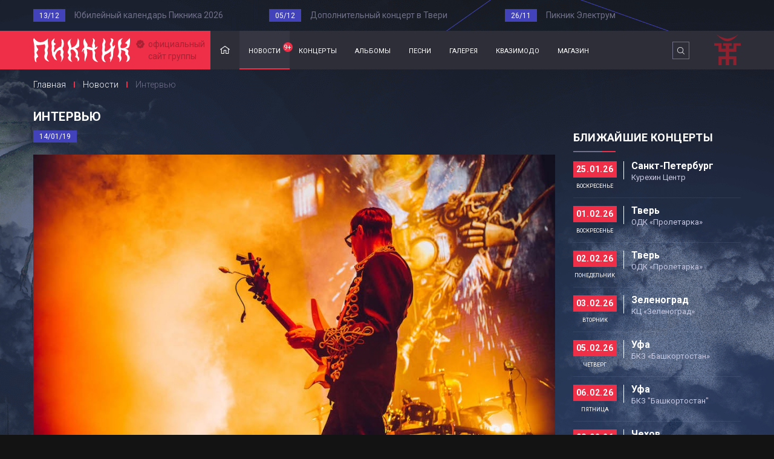

--- FILE ---
content_type: text/html; charset=UTF-8
request_url: https://piknik.info/news/view/id/577
body_size: 32894
content:
    <!DOCTYPE html>
    <html lang="ru-RU">
    <head>
        <meta charset="UTF-8">
        <meta http-equiv="Content-Type" content="text/html; charset=UTF-8" />
        <title>Пикник – Интервью</title>
        <meta name="description" content="Эдмунд Шклярский: Поскольку рецепта написания хорошей песни нет, пришлось создавать этот рецепт самому... (из интервью Сергею Горцеву, январь 2019)" />
        <meta name="keywords" content="Пикник" />
        <link rel="canonical" href="https://www.piknik.info/news/view/id/577" />
        <meta name="twitter:card" content="summary_large_image" />
        <meta name="twitter:creator" content="@maratbass" />
        <meta name="twitter:site" content="@_piknik" />
        <meta property="og:type" content="website" />
        <meta property="og:locale" content="ru_RU" />
        <meta property="og:url" content="https://www.piknik.info/news/view/id/577" />
        <meta property="og:title" content="Пикник – Интервью" />
        <meta property="og:description" content="Эдмунд Шклярский: Поскольку рецепта написания хорошей песни нет, пришлось создавать этот рецепт самому... (из интервью Сергею Горцеву, январь 2019)" />
        <meta property="og:image" content="https://www.piknik.info/uploads/news/190114-974-980-653-lores.jpg" />
        <meta property="og:site_name" content="Пикник" />
        <meta name="viewport" content="width=device-width, initial-scale=1.0, maximum-scale=1.0, user-scalable=no">
        <meta name="csrf-param" content="_csrf">
<meta name="csrf-token" content="LkxnVHRoejRFOCkTBEUsZV0IPgAXEk9sZXQKBwQ6AgRnFDUnFhsZAQ==">
<link href="/res/css/vendors.min.css" rel="stylesheet">
<link href="/res/css/style.css" rel="stylesheet">        <link rel="shortcut icon" href="/favicon.png" title="Favicon" />
        <link rel="apple-touch-icon-precomposed" sizes="144×144" href="/apple-touch-icon-precomposed-144x144.png" />
        <link rel="apple-touch-icon-precomposed" sizes="114×114" href="/apple-touch-icon-precomposed-114x114.png" />
        <link rel="apple-touch-icon-precomposed" href="/apple-touch-icon-precomposed.png" />
        <link href='https://fonts.googleapis.com/css?family=PT+Sans:400,700,400italic&subset=latin,cyrillic' rel='stylesheet' type='text/css'>
        <!--[if lt IE 9]>
        <script src="http://html5shiv.googlecode.com/svn/trunk/html5.js"></script>
        <![endif]-->
        <meta name="yandex-verification" content="4ffeb60e1caf97f0" />
        <script>
            (function(i,s,o,g,r,a,m){i['GoogleAnalyticsObject']=r;i[r]=i[r]||function(){
                (i[r].q=i[r].q||[]).push(arguments)},i[r].l=1*new Date();a=s.createElement(o),
                m=s.getElementsByTagName(o)[0];a.async=1;a.src=g;m.parentNode.insertBefore(a,m)
            })(window,document,'script','https://www.google-analytics.com/analytics.js','ga');
            ga('create', 'UA-9716262-1', 'auto');
            ga('send', 'pageview');
        </script>
        <!-- Yandex.Metrika counter -->
        <script type="text/javascript" >
            (function(m,e,t,r,i,k,a){m[i]=m[i]||function(){(m[i].a=m[i].a||[]).push(arguments)};
                m[i].l=1*new Date();k=e.createElement(t),a=e.getElementsByTagName(t)[0],k.async=1,k.src=r,a.parentNode.insertBefore(k,a)})
            (window, document, "script", "https://mc.yandex.ru/metrika/tag.js", "ym");

            ym(66100645, "init", {
                clickmap:true,
                trackLinks:true,
                accurateTrackBounce:true
            });
        </script>
        <noscript><div><img src="https://mc.yandex.ru/watch/66100645" style="position:absolute; left:-9999px;" alt="" /></div></noscript>
        <!-- /Yandex.Metrika counter -->
    </head>
    <body>
                    <div class="last-posts">
            <div class="container nopadding">
                                    <div class="last-posts__element col-lg-4 col-md-4 col-sm-4 col-xs-12 nopadding-left">
                        <span>13/12</span>
                        <div class="inner"><a href="/news/view/id/767">Юбилейный календарь Пикника 2026</a></div>
                    </div>
                                    <div class="last-posts__element col-lg-4 col-md-4 col-sm-4 col-xs-12 nopadding-left">
                        <span>05/12</span>
                        <div class="inner"><a href="/news/view/id/766">Дополнительный концерт в Твери</a></div>
                    </div>
                                    <div class="last-posts__element col-lg-4 col-md-4 col-sm-4 col-xs-12 nopadding-left">
                        <span>26/11</span>
                        <div class="inner"><a href="/news/view/id/765">Пикник Электрум</a></div>
                    </div>
                            </div>
        </div>
        <div class="mobile_navigation">
        <div class="container nopadding">
            <div class="col-md-12">
                <div class="navi_top_h">
                    <a href="#" class="close"></a>
                    <div class="symbol"></div>
                </div>
                                <div class="mobi_nav">
                    <ul>
                        <li><a href="/" class="home "><span>Главная</span></a></li>
                        <li><a href="/news" class="news active"><span>новости</span></a></li>
                        <li><a href="/concerts" class=" "><span>концерты</span></a></li>
                        <li><a href="/albums" class=" "><span>альбомы</span></a></li>
                        <li><a href="/songs" class=" "><span>песни</span></a></li>
                        <li><a href="/gallery" class=" "><span>галерея</span></a></li>
                        <!-- <li><a href="/band" class=" ">группа</a></li> -->
                        <li><a href="http://qazimodo.ru">квазимодо</a></li>
                        <li><a href="https://shop.piknik.info/">магазин</a></li>
                    </ul>
                </div>
            </div>
        </div>
    </div>
    <div class="header_space_mobi"></div>
    <!-- Верхняя часть сайта -->
    <header class="header">
        <div class="container nopadding">
            <div class="header__logo col-lg-3 col-md-3 col-sm-3 col-xs-3 nopadding">
                <a href="/">
                    <img src="/res/img/logo_pi.svg" alt="Логотип" />
                    <span>официальный <br />сайт группы</span>
                </a>
            </div>
            <nav class="header__navigation col-lg-9 col-md-9 col-sm-9 col-xs-9 nopadding">
                <div class="mobile-content">
                                        <ul>
                        <li><a href="/" class="home ">Главная</a></li>
                        <li><a href="/news" class="news active">новости<span class="count">9+</span></a></li>
                        <li><a href="/concerts" class=" ">концерты</a></li>
                        <li><a href="/albums" class=" ">альбомы</a></li>
                        <li><a href="/songs" class=" ">песни</a></li>
                        <li><a href="/gallery" class=" ">галерея</a></li>
                        <!-- <li><a href="/band" class=" ">группа</a></li> -->
                        <li><a href="http://qazimodo.ru">квазимодо</a></li>
                        <li><a href="https://shop.piknik.info/">магазин</a></li>
                    </ul>
                    <div class="mobile-search hidden-lg hidden-md visible-sm visible-xs">
                        <form action="index.html">
                            <input type="search" name="search" placeholder="Поиск по сайту..." />
                            <input type="submit" value="Поиск" />
                        </form>
                        <div class="clearfix"></div>
                    </div>
                </div>
                <div class="search visible-lg visible-md hidden-sm hidden-xs">
                    <form action="/search">
                        <input type="search"  name="q" placeholder="Поиск по сайту..." />
                        <input type="submit" value="Поиск" />
                        <a href="#" class="close">X</a>
                    </form>
                </div>
                <button class="c-hamburger c-hamburger--htx">
                    <span>Hamburger</span>
                </button>
            </nav>
        </div>
    </header>
            <section class="breadcrumbs">
            <div class="container nopadding">
                                                        <a href="/">Главная</a>                    <span class="separator"></span>                    <a href="/news">Новости</a>                    <span class="separator"></span>                                            <span class="current">Интервью</span>
                                </div>
        </section>
        
    <!-- Страница Новости -->
    <section class="news-page">
        <div class="container nopadding">
            <div class="col-lg-9 col-md-9 col-sm-8 col-xs-12 nopadding-left">
                <div class="page-title" style="margin-bottom: 20px;">
<!--                     <span class="author">--><!--</span>-->
<!--					 <span class="location">--><!--</span>-->
                    <h1>Интервью</h1>
                    <span class="date" style="margin-top: 10px;">14/01/19</span>
                    <div class="clearfix"></div>
                </div>
                <div class="content">
                    

                                            <!--a href="content/post-image1.jpg" data-lightbox="news-image"><img src="content/post-image1.jpg" alt="" class="pull-left" /></a-->

                    						
						<!-- <a href="/uploads/news/190114-974-980-653-lores.jpg" data-lightbox="news-image"><img src="/uploads/news/190114-974-980-653-lores.jpg" alt="" class="pull-left" /></a> -->
                        <img class="dark_shadow back_bot" src="/uploads/news/190114-974-980-653-lores.jpg" alt="">
                        <p class="photo_author">фото: Виктория Атаманчук</p>
                    
                    <p>Эдмунд Шклярский:  Для этой программы у нас было два основных нововведения. Первое: Робот-гитарист в песне "Театр абсурда", где происходит перекличка моей гитары и того самого персонажа. Второе: в песне «Лакомо и ломко» «усилием мысли» наш шоумен Игорь Васильев заставляет летать Шляпу. Если Робота-гитариста мы знали как "обучить",то со второй затеей пришлось повозиться. Отыскался умелец, даже не умелец, а ученый, который воплотил задуманное. Но и то: на каждом концерте мы с замиранием сердца наблюдаем за полетом ,потому что авиация, как теперь любит говорить наш звукорежиссер, дело непредсказуемое.</p><p>Полностью интервью читайте на <a href="https://www.proza.ru/2019/01/09/1053">https://www.proza.ru/2019/01/09/1053</a><span class="redactor-invisible-space"></span></p>                  </div>
                <div class="news-controls">
                                                            <a href="/news/view/id/576" class="left"></a>

                    <div class="item news-controls--left">
                        <a href="/news/view/id/576">
                            <span class="date">11/01/19</span>
                            
                                                            <span>Поздравляем Станислава и Галину<br /> с рождением сына!</span>

                            
                        </a>
                    </div>
                    
                    <!--                    -->
                                        <div class="item news-controls--right">
                        <a href="/news/view/id/578">
                            <span class="date">14/01/19</span>
                                                                                        <span>Мотылёк - лирик-видео</span>
                                                    </a>
                    </div>
                    <a href="/news/view/id/578" class="right"></a>
                                    </div>
            </div>
            <aside class="col-lg-3 col-md-3 col-sm-4 col-xs-12 nopadding_mobile nopadding-right">
                
<!-- Последние концерты -->
<section class="concerts">
    <h2><a href="/concerts">Ближайшие концерты</a></h2>
    <div class="inner">
        <div class="list">
                                                <div class="concerts__item  ">
                        <a href="https://evafond.ru/ru/event/piknik-elektrum-197/">
                            <div class="dater">
                                <span class="date">25.01.26</span>
                                                                    <div class="day">воскресенье</div>
                                
                            </div>
                            <div class="righter">
                                                                    <div class="title">
                                        <div class="top_eve">Санкт-Петербург</div>

                                        <div class="hov_stat">
                                            <div class="visible">Курехин Центр</div>
                                            <div class="hider">Купить билет</div>
                                        </div>
                                    </div>
                                
                            </div>

                            <div class="clearfix"></div>
                                                    </a>
                    </div>
                                    <div class="concerts__item  ">
                        <a href="https://afisha.yandex.ru/tver/concert/piknik-tour?city=tver">
                            <div class="dater">
                                <span class="date">01.02.26</span>
                                                                    <div class="day">воскресенье</div>
                                
                            </div>
                            <div class="righter">
                                                                    <div class="title">
                                        <div class="top_eve">Тверь</div>

                                        <div class="hov_stat">
                                            <div class="visible">ОДК «Пролетарка»</div>
                                            <div class="hider">Купить билет</div>
                                        </div>
                                    </div>
                                
                            </div>

                            <div class="clearfix"></div>
                                                    </a>
                    </div>
                                    <div class="concerts__item  ">
                        <a href="https://afisha.yandex.ru/tver/concert/piknik-tour">
                            <div class="dater">
                                <span class="date">02.02.26</span>
                                                                    <div class="day">понедельник</div>
                                
                            </div>
                            <div class="righter">
                                                                    <div class="title">
                                        <div class="top_eve">Тверь</div>

                                        <div class="hov_stat">
                                            <div class="visible">ОДК «Пролетарка»</div>
                                            <div class="hider">Купить билет</div>
                                        </div>
                                    </div>
                                
                            </div>

                            <div class="clearfix"></div>
                                                    </a>
                    </div>
                                    <div class="concerts__item  ">
                        <a href="https://iframeab-pre1313.intickets.ru/seance/62955789/?scr_v=i_1.19&int_enter_url=https%3A%2F%2Fdkzelenograd.ru%2Fafisha%2Fkontserti%2Fkontsert-gruppi-piknik&int_addit=%7B%22window%22%3A%7B%22width%22%3A390%2C%22height%22%3A844%7D%7D&_ym_uid=17509412">
                            <div class="dater">
                                <span class="date">03.02.26</span>
                                                                    <div class="day">вторник</div>
                                
                            </div>
                            <div class="righter">
                                                                    <div class="title">
                                        <div class="top_eve">Зеленоград</div>

                                        <div class="hov_stat">
                                            <div class="visible">КЦ «Зеленоград»</div>
                                            <div class="hider">Купить билет</div>
                                        </div>
                                    </div>
                                
                            </div>

                            <div class="clearfix"></div>
                                                    </a>
                    </div>
                                    <div class="concerts__item  ">
                        <a href="https://afisha.yandex.ru/ufa/concert/piknik-tour-2025?source=artist">
                            <div class="dater">
                                <span class="date">05.02.26</span>
                                                                    <div class="day">четверг</div>
                                
                            </div>
                            <div class="righter">
                                                                    <div class="title">
                                        <div class="top_eve">Уфа</div>

                                        <div class="hov_stat">
                                            <div class="visible">БКЗ «Башкортостан»</div>
                                            <div class="hider">Купить билет</div>
                                        </div>
                                    </div>
                                
                            </div>

                            <div class="clearfix"></div>
                                                    </a>
                    </div>
                                    <div class="concerts__item  ">
                        <a href="https://afisha.yandex.ru/ufa/concert/piknik-tour?source=artist">
                            <div class="dater">
                                <span class="date">06.02.26</span>
                                                                    <div class="day">пятница</div>
                                
                            </div>
                            <div class="righter">
                                                                    <div class="title">
                                        <div class="top_eve">Уфа</div>

                                        <div class="hov_stat">
                                            <div class="visible">БКЗ "Башкортостан"</div>
                                            <div class="hider">Купить билет</div>
                                        </div>
                                    </div>
                                
                            </div>

                            <div class="clearfix"></div>
                                                    </a>
                    </div>
                                    <div class="concerts__item  ">
                        <a href="https://afisha.yandex.ru/chehov/concert/piknik-tour-2025?source=artist">
                            <div class="dater">
                                <span class="date">08.02.26</span>
                                                                    <div class="day">воскресенье</div>
                                
                            </div>
                            <div class="righter">
                                                                    <div class="title">
                                        <div class="top_eve">Чехов</div>

                                        <div class="hov_stat">
                                            <div class="visible">ДС «Олимпийский»</div>
                                            <div class="hider">Купить билет</div>
                                        </div>
                                    </div>
                                
                            </div>

                            <div class="clearfix"></div>
                                                    </a>
                    </div>
                                    <div class="concerts__item  ">
                        <a href="https://izhevsk.kassir.ru/koncert/gruppa-piknik">
                            <div class="dater">
                                <span class="date">10.02.26</span>
                                                                    <div class="day">вторник</div>
                                
                            </div>
                            <div class="righter">
                                                                    <div class="title">
                                        <div class="top_eve">Ижевск</div>

                                        <div class="hov_stat">
                                            <div class="visible">ДК «Металлург»</div>
                                            <div class="hider">Купить билет</div>
                                        </div>
                                    </div>
                                
                            </div>

                            <div class="clearfix"></div>
                                                    </a>
                    </div>
                                    <div class="concerts__item  ">
                        <a href="https://afisha.yandex.ru/kirov/concert/piknik-tour-2025?source=artist">
                            <div class="dater">
                                <span class="date">12.02.26</span>
                                                                    <div class="day">четверг</div>
                                
                            </div>
                            <div class="righter">
                                                                    <div class="title">
                                        <div class="top_eve">Киров</div>

                                        <div class="hov_stat">
                                            <div class="visible">ДК «Родина»</div>
                                            <div class="hider">Купить билет</div>
                                        </div>
                                    </div>
                                
                            </div>

                            <div class="clearfix"></div>
                                                    </a>
                    </div>
                                    <div class="concerts__item  ">
                        <a href="https://clck.ru/3QvXSi">
                            <div class="dater">
                                <span class="date">13.02.26</span>
                                                                    <div class="day">пятница</div>
                                
                            </div>
                            <div class="righter">
                                                                    <div class="title">
                                        <div class="top_eve">Киров</div>

                                        <div class="hov_stat">
                                            <div class="visible">ДК «Родина»</div>
                                            <div class="hider">Купить билет</div>
                                        </div>
                                    </div>
                                
                            </div>

                            <div class="clearfix"></div>
                                                    </a>
                    </div>
                                    <div class="concerts__item  ">
                        <a href="https://afisha.yandex.ru/cheboksary/concert/piknik-tour-2025?source=artist">
                            <div class="dater">
                                <span class="date">15.02.26</span>
                                                                    <div class="day">воскресенье</div>
                                
                            </div>
                            <div class="righter">
                                                                    <div class="title">
                                        <div class="top_eve">Чебоксары</div>

                                        <div class="hov_stat">
                                            <div class="visible">ДК тракторостроителей</div>
                                            <div class="hider">Купить билет</div>
                                        </div>
                                    </div>
                                
                            </div>

                            <div class="clearfix"></div>
                                                    </a>
                    </div>
                                    <div class="concerts__item  ">
                        <a href="https://afisha.yandex.ru/kazan/concert/piknik-tour">
                            <div class="dater">
                                <span class="date">17.02.26</span>
                                                                    <div class="day">вторник</div>
                                
                            </div>
                            <div class="righter">
                                                                    <div class="title">
                                        <div class="top_eve">Казань</div>

                                        <div class="hov_stat">
                                            <div class="visible">Татнефть Арена</div>
                                            <div class="hider">Купить билет</div>
                                        </div>
                                    </div>
                                
                            </div>

                            <div class="clearfix"></div>
                                                    </a>
                    </div>
                                    </div>
    </div>
    <a href="/events" class="more">Все расписание</a>
</section>
<!-- /-Последние концерты -->







            </aside>
        </div>
    </section>
    <!-- /-Страница Новости -->

    <!-- footer mfka -->
<footer class="footer">
    <div class="container nopadding">
        <div class="footer__share col-lg-3 col-md-3 col-sm-12 col-xs-12 nopadding-left col_foote_cent">
            <div class="social pc_hide">
                <span>Пикник в сетях:</span>
                <a href="http://vk.com/piknik_info" class="vkontakte">Мы в Вконтакте</a>
                <!-- <a href="https://www.facebook.com/piknik.info" class="facebook">Мы в Facebook</a> -->
                <a href="https://t.me/piknikinfo" class="telegram">Мы в Telegram</a>
                <!-- <a href="https://twitter.com/_piknik" class="twitter">Мы в Twitter</a> -->
                <!-- <a href="https://instagram.com/piknik.info" class="instagram">Инстаграм</a> -->
                <a href="http://www.youtube.com/piknikband" class="youtube">Официальный канал в Ютьюбе</a>
            </div>
            <!-- <div class="subscribe">
                <span>Помощь</span>
                <ul>
                    <li><a href="https://bilet.piknik.info/offer/" style="color:#adadca;">Публичная оферта</a></li>
                    <li><a href="https://bilet.piknik.info/faq/" style="color:#adadca;">Поддержка по купленным билетам</a></li>
                </ul>
            </div> -->
            <div class="social tablet_hide">
                <span>Пикник в сетях:</span>
                <a href="http://vk.com/piknik_info" class="vkontakte">Мы в Вконтакте</a>
                <!-- <a href="https://www.facebook.com/piknik.info" class="facebook">Мы в Facebook</a> -->
                <a href="https://t.me/piknikinfo" class="telegram">Мы в Telegram</a>
                <!-- <a href="https://twitter.com/_piknik" class="twitter">Мы в Twitter</a> -->
                <!-- <a href="https://instagram.com/piknik.info" class="instagram">Инстаграм</a> -->
                <a href="http://www.youtube.com/piknikband" class="youtube">Официальный канал в Ютьюбе</a>
            </div>
        </div>
        <div class="footer__contacts col-lg-3 col-md-3 col-sm-12 col-xs-12 nopadding">
            <span class="title">Пикник на связи:</span>
            <div class="column">
                <div class="tablet_w">
                    <span>Концерты, туры, мероприятия:</span>
                    <div class="ts_hide">
                        <ul>
                            <li class="name">Юрий Чернышевский</li>
                            <li class="phone"><a href="tel:‭+79219666447‬">‭+7 (921) 966-64-47‬</a></li>
                            <li class="email"><a href="mailto:legal@piknik.info">legal@piknik.info</a></li>
                        </ul>
                    </div>
                </div>
            </div>
			


        </div>
        <div class="footer__contacts col-lg-3 col-md-3 col-sm-12 col-xs-12 nopadding">
            <div class="column">
                <div class="tablet_w">
                    <span>СМИ и PR:</span>
                    <div class="ts_hide">
                        <ul>
                            <li class="name">Алина Шклярская</li>
                           
                            <li class="telegram"><a href="https://t.me/alinashklyarskaya">@alinashklyarskaya</a></li>
                        </ul>
                    </div>
                </div>
            </div>
        </div>
    </div>
</footer>    <script src="/assets/90ed2fd4/jquery.js"></script>
<script src="/assets/27769b97/yii.js"></script>
<script src="/res/js/scripts.min.js"></script>            <script>
            (function() {
                var al = (new Date().getTimezoneOffset() + (3*60)) / 60;
                var url = '/site/regtimezone';
                var xhr = new XMLHttpRequest();
                xhr.open('POST', url, true);
                xhr.setRequestHeader('Content-Type', 'application/x-www-form-urlencoded');
                xhr.send('zone=' + encodeURIComponent(al));
            })();
        </script>
        <script src="/res/js/lightbox.js"></script>
    <script src="/res/js/main.js"></script>
    </body>
    </html>


--- FILE ---
content_type: text/css
request_url: https://piknik.info/res/css/style.css
body_size: 96238
content:
@import url(https://fonts.googleapis.com/css?family=Roboto:400,300,300italic,400italic,500,500italic,700,700italic&subset=latin,cyrillic);
body{background-color:#131314;font-family:'Roboto',sans-serif;background-image:url(../img/left-background-image.png),url(../img/right-background-image.png);background-position:left top,right bottom;background-repeat:no-repeat}
.last-posts{padding:15px 0}
.last-posts__element>span{background-color:#4242ba;font-weight:400;font-size:12px;color:#fff;padding:3px 10px 1px}
.last-posts__element .inner{white-space:nowrap;overflow:hidden;position:relative}
.last-posts__element .inner a{display:inline-block;vertical-align:top;position:relative}
.last-posts__element .inner a:hover{color:#fff;text-decoration:underline}
.header{background:#ef2f48;background:linear-gradient(to right,#ef2f48 0%,#ef2f48 20%,#2e2e39 20%,#2e2e39 20%,#2e2e39 100%);filter:progid:DXImageTransform.Microsoft.gradient(startColorstr='#ef2f48',endColorstr='#2e2e39',GradientType=1);max-height:64px;box-sizing:border-box}
.header__logo{padding:12px 0;background-color:#ef2f48}
.header__logo a{text-decoration:none}
.header__logo img,.last-posts__element>span{float:left;margin-right:15px}
.header__logo img{width:160px}
.header__logo span,.header__navigation .search input[type=search]{float:left;font-weight:400;font-size:14px}
.header__logo span{margin-left:15px;position:relative;color:#a82234}
.header__logo span:before{position:absolute;left:-20px;top:3px;width:14px;height:14px;background-position:0 0}
.header__navigation{position:relative;height:64px}
.header__logo span:before,.video-preview__element .preview span.time:before,.video-preview__element .preview:after{content:'';background-image:url(../img/icons.png);background-repeat:no-repeat}
.header__navigation:after{position:absolute;right:0;top:6px;width:44px;height:51px;background:url(../img/znak_pi.svg) center no-repeat;content:'';background-size:cover}
.header__navigation .mobile-content>ul{list-style:none;position:relative;z-index:9}
.header__navigation .mobile-content>ul>li{float:left;position:relative}
.header__navigation .mobile-content>ul>li.has-child>a{padding:21px 20px 19px}
.header__navigation .mobile-content>ul>li.has-child ul a{padding:23px 20px 17px}
.header__navigation .mobile-content>ul>li.has-child:after{content:'';width:2px;height:10px;float:right;margin-top:-36px;margin-right:10px;background-color:#ef2f48}
.header__navigation .mobile-content>ul>li:hover a,.header__navigation .mobile-content>ul>li>a.active,.header__navigation .mobile-content>ul>li>a:hover{background-color:#363642;border-color:#ef2f48}
.header__navigation .mobile-content>ul>li:hover .submenu{height:auto;opacity:1;-ms-filter:progid:DXImageTransform.Microsoft.Alpha(Opacity=100)}
.header__navigation .mobile-content>ul>li>a{font-weight:400;font-size:14px;text-transform:lowercase;font-variant:small-caps;color:#fff;text-decoration:none;padding:21px 15px 19px;border-bottom:2px solid transparent;display:block}
@media screen and (-webkit-min-device-pixel-ratio:0) {
    .header__navigation .mobile-content>ul>li>a{font-weight:400;font-size:16px}
}
.header__navigation .mobile-content>ul>li>a.home{background-image:url(../img/home-icon.png);background-repeat:no-repeat;background-position:center 50%;padding:16px 24px 24px}
.header__navigation .mobile-content>ul>li>a.news,.header__navigation .search form{position:relative}
.header__navigation .mobile-content>ul>li>a.news span.count{width:16px;height:16px;position:absolute;right:-5px;top:19px;padding-right:1px;background-color:#ef2f48;border-radius:100%;font-size:11px;text-align:center;padding-top:1px;box-sizing:border-box;color:#fff;z-index:999}
.header__navigation .mobile-content>ul>li ul.submenu{list-style:none;position:absolute;overflow:hidden;right:0;height:0;opacity:0;-ms-filter:progid:DXImageTransform.Microsoft.Alpha(Opacity=0);transition:all .2s ease-out}
.albums-list__element ul li,.header__navigation .mobile-content>ul>li ul.submenu li{display:block}
.header__navigation .mobile-content>ul>li ul.submenu li a{min-width:190px;display:block;text-align:right;background-color:#2e2e39;border-bottom:1px solid #131415;font-weight:300;font-size:14px;color:#70708a;padding:5px 20px;transition:all .2s ease-out}
.header__navigation .mobile-content>ul>li ul.submenu li a:hover{background-color:#363642;border-color:#ef2f48;text-decoration:none}
.header__navigation .search{float:right;margin-right:85px;top:18px;width:54%;position:absolute;right:0;z-index:1}
.header__navigation .search.opened input[type=submit]{border-color:#ef2f48;background-color:#ef2f48}
.header__navigation .search .close{position:absolute;background-color:#fff;width:20px;display:none;height:20px;border-radius:100%;font-weight:400;font-size:11px;box-sizing:border-box;padding-top:3px;color:#2e2e39;text-align:center;right:72px;top:5px;text-decoration:none;transition:all .2s ease-out}
.header__navigation .search .close:hover{background-color:#ef2f48;color:#fff}
.header__navigation .search input[type=search]{width:86%;opacity:0;-ms-filter:progid:DXImageTransform.Microsoft.Alpha(Opacity=0);display:none;height:29px;padding-left:10px;box-sizing:border-box;color:#70708a;font-style:italic;border:1px solid #70708a;border-right:0;background-color:#2e2e39}
.header__navigation .search input[type=submit]{width:6%;float:right;height:29px;border:1px solid #70708a;background-color:transparent;background-image:url(../img/search-icon.png);background-repeat:no-repeat;background-position:center;text-indent:-9999px;transition:all .2s ease-out}
.header__navigation .search input[type=submit].opened{width:14%;text-indent:0;background-image:none;font-weight:400;font-size:14px;color:#fff}
.header__navigation .search input[type=submit]:hover{border-color:#ef2f48;background-color:#ef2f48}
.top-content{padding-bottom:60px}
.welcome h2{font-size:18px;color:#fff;margin-top:35px!important;letter-spacing:.02em}
.albums-preview h2:after,.concerts h2:after,.concerts-page__list h2:after,.video-preview h2:after,.welcome h2:after{content:'';display:block;margin-top:10px;margin-bottom:15px;width:70px;height:2px;background-image:url(../img/icons.png);background-repeat:no-repeat;background-position:-44px 0}
.audio-track .preview:hover img,.concerts__item a:hover img,.video-preview__element .preview:hover:after,.welcome a:hover img{opacity:.7;-ms-filter:progid:DXImageTransform.Microsoft.Alpha(Opacity=70)}
.welcome a:hover h3{color:#fff}
.welcome__element{position:relative;background-color:#2e2e39;overflow:hidden}
.audio-track .preview img,.welcome__element img{width:100%;height:auto}
.welcome__element .caption{position:relative;background:#2E2E39;width:100%;padding:15px 20px 11px}
.albums-preview h2,.video-preview h2,.welcome h2,.welcome__element .caption h3{font-weight:700;font-size:18px;text-transform:uppercase}
.welcome__element .tag{width:130px;height:33px;font-size:14px;line-height:14px;align-items:center;text-align:center;letter-spacing:.02em;color:#FFF;float:right;background:#4444BA;line-height:32px;transition:.3s;margin-top:3px;background:linear-gradient(97.74deg,#4444BA 8.1%,#4444BA 99.34%)}
.welcome__element .tag:hover{background:linear-gradient(97.74deg,#4444BA 8.1%,#EF2F48 99.34%)}
.welcome__element .caption .dater .day{color:#fff;font-size:9px;margin-top:8px;display:block;text-transform:uppercase}
.welcome__element .caption .dater .date{display:block;width:100%;color:#fff;padding:2px 5px 3px;line-height:22px!important;background-color:#ef2f48;text-align:center;font-size:14px;transition:all .2s ease-out;font-weight:700;position:relative;letter-spacing:.05em}
.welcome__element .caption .dater{float:left;width:72px;text-align:center;text-decoration:none!important}
.welcome__element .caption .righter:before{content:'';position:absolute;width:1px;height:36px;background:#fff;left:0;top:0}
.welcome__element .caption .righter{float:left;width:70%;position:relative;box-sizing:border-box;padding-left:13px;margin-left:20px}
.welcome__element .caption .title .top_eve{color:#fff;font-weight:700;font-size:17px;line-height:19px;display:block;margin-bottom:0;margin-bottom:4px}
.welcome__element .caption .title{color:#c8c8e2;text-decoration:none;font-size:13px;line-height:14px}
.welcome__element .bg img{transition:.3s;height:100%;object-fit:cover;display:inline-block;transform:scale(1.01,1.01);width:100%}
.welcome__element .bg{height:430px;overflow:hidden;position:relative;background:#000;overflow:hidden;display:flex;justify-content:center}
.albums-preview h2,.video-preview h2{color:#fff;line-height:29px;margin-top:30px!important;letter-spacing:.02em}
.video-preview__element .preview{position:relative;cursor:pointer;box-shadow:0 14px 62px -24px rgba(255,255,255,.7);margin-bottom:10px;height:172px}
.video-preview__element .preview .bg{position:absolute;left:0;right:0;bottom:0;top:0;background-position:center;background-repeat:no-repeat;background-size:cover}
.video-preview__element .preview:after{position:absolute;top:50%;left:50%;z-index:3;margin-left:-22px;margin-top:-22px;display:block;background-position:-106px -5px;width:43px;height:43px;transition:all .2s ease-out}
.concerts-page aside .widget--video .preview iframe,.news-page .timeline .post--video .video iframe,.video-preview__element .preview iframe{position:absolute;top:0;left:0;width:100%;height:100%;display:none;z-index:999}
.video-preview__element .preview span.time{position:absolute;z-index:2;bottom:8px;left:15px;font-weight:400;font-size:14px;color:#fff}
.video-preview__element .preview span.time:before{width:17px;height:10px;float:left;margin-right:10px;background-position:-50px -2px;margin-top:4px}
.video-preview__element span{font-size:14px;color:#fff;text-transform:uppercase;font-weight:700}
.last-posts__element .inner a,.video-preview__element p{font-weight:400;font-size:14px;color:#70708a}
.audio-track.at-home:nth-child(2){padding-left:7.5px!important;padding-right:7.5px!important}
.audio-track .preview{background-color:#2e2e39;position:relative;cursor:pointer;box-shadow:0 14px 62px -24px rgba(255,255,255,.7);margin-bottom:10px}
.audio-track .preview:hover:after{background-position:-150px -5px}
.audio-track .preview:hover .progress,.audio-track .preview:hover:after{opacity:1;-ms-filter:progid:DXImageTransform.Microsoft.Alpha(Opacity=100)}
.audio-track .preview.stop:after{background-position:-106px -5px}
.audio-track .preview .progress,.audio-track .preview:after{position:absolute;opacity:0;-ms-filter:progid:DXImageTransform.Microsoft.Alpha(Opacity=0);top:50%;left:50%}
.audio-track .preview:after{content:'';background-image:url(../img/icons.png);background-repeat:no-repeat;background-position:-106px -5px;width:43px;height:43px;margin-left:-22px;margin-top:-22px;z-index:1}
.audio-track .preview .progress{z-index:2;margin-left:-24px;margin-top:-24px;transition:all .2s ease-out}
.audio-track a,.concerts h2{color:#fff;text-transform:uppercase}
.audio-track a{text-decoration:none;display:block;font-size:14px;font-weight:700}
.audio-track a:hover,.news__list .post .caption a:hover,.news__list .post--medium a:hover p{color:#ef2f48}
.audio-track p,.audio-track span.date{font-weight:400}
.audio-track span.date{background-color:#4242ba;padding:3px 6px 2px;float:left;margin-right:15px;font-size:12px;color:#fff;margin-top:8px}
.audio-track p{font-size:14px;color:#70708a;display:inline-block;margin-top:10px}
.concerts h2{font-weight:700;font-size:18px;margin-top:35px!important;letter-spacing:.02em}
.announce h2,.concerts a.more{color:#fff;transition:all .2s ease-out;display:inline-block}
.concerts a.more,.concerts__item a span.title{font-weight:300}
.concerts a.more{border:1px solid #ef2f48;padding:4px 31px 3px 15px;margin-top:15px;position:relative;margin-bottom:10px;letter-spacing:1px;font-size:14px}
.concerts a.more:hover,.news__list .post .caption a.more:hover{background-color:#ef2f48}
.announce a.buy:after,.concerts a.more:after,.news__list .post .caption a.more:before{content:'';position:absolute;top:9px;right:16px;background-image:url(../img/icons.png);background-repeat:no-repeat;background-position:-44px -2px;width:6px;height:10px}
.concerts .inner:after{content:'';display:block;width:100%;height:1px;margin-top:5px;background-image:url(../img/line.png);background-repeat:repeat-x}
.concerts .list{max-height:746px;overflow-y:hidden;overflow-x:visible}
.concerts__item{border-bottom:1px solid rgba(255,255,255,0.07)}
.concerts__item a:hover span.date{background-color:#da112b}
.footer__contacts .column ul li a:hover{text-decoration:underline}
.concerts__item span.date{display:block;width:100%;color:#fff;padding:2px 5px 3px;line-height:22px!important;background-color:#ef2f48;text-align:center;font-size:14px;transition:all .2s ease-out;font-weight:700}
.concerts-page aside .widget--controls__element span.date strong,.concerts__item span.date strong{padding:0 9px;margin-bottom:3px;font-weight:400;font-size:14px;display:block;border-bottom:1px solid #ec8c98}
.concerts__item a .righter{float:right;width:70%;position:relative;box-sizing:border-box;padding-left:13px}
.concerts__item a .righter:before{content:'';position:absolute;width:1px;height:30px;background:#fff;left:0;top:0}
.concerts__item:first-child a{padding-top:0!important}
.concerts__item a .title{color:#c8c8e2;text-decoration:none;font-size:13px;line-height:14px}
.concerts__item a .title .top_eve{color:#fff;font-weight:700;font-size:16px;line-height:16px;display:block;margin-bottom:0;margin-bottom:4px}
.concerts__item a .title .top_eve:hover{color:#EF2F48}
.concerts__item a{display:block;padding:13px 0}
.concerts__item a .title .hov_stat .hider{display:none;color:#A4A4C3;text-decoration:underline}
.concerts__item a:hover .title .hov_stat .visible{display:none}
.concerts__item a:hover .title .hov_stat .hider{display:block}
.concerts__item a:hover .title .hov_stat .hider:hover{text-decoration:none}
.concerts__item--image img{max-width:100%;height:auto;margin-top:10px}
.concerts__item .dater{float:left;width:26%;text-align:center;text-decoration:none!important}
.concerts__item .dater .day{color:#fff;font-size:9px;margin-top:8px;display:block;text-transform:uppercase}
.concerts__item .afisha_img{height:130px;margin-top:10px;position:relative;overflow:hidden}
.concerts__item .afisha_img .bg{position:absolute;left:0;right:0;bottom:0;top:0;background-position:center;background-repeat:no-repeat;background-size:cover;transition:.5s}
.concerts__item a:hover .afisha_img .bg{transform:scale(1.1);opacity:.7}
.concerts__item.blue span.date{background:#4444BA!important}
.concerts__item span.date{position:relative;letter-spacing:.05em}
.concerts__item.gray span.date{background:#999!important}
.concerts__item.gray span.date:before{content:'';height:2px;background:#fff;position:absolute;z-index:2;left:6px;right:6px;top:11px}
.announce{background-position:50% 50%;background-repeat:no-repeat;background-attachment:fixed;background-size:100% auto;background-image:url(../content/concert-photo1.jpg);margin-bottom:60px;padding:65px 0}
.announce h2{font-size:20px;text-transform:uppercase;font-weight:700;margin:0 0 20px!important;letter-spacing:.02em;display:block}
.announce h2 .date{display:inline-block;padding-right:25px;box-sizing:border-box;position:relative}
.announce h2 .date:after{content:'';position:absolute;height:20px;width:1px;background:#fff;right:11px;top:3px}
.announce a.title,.concerts a.more{text-decoration:none}
.announce a.title:hover h2{color:#4242ba}
.announce .event-timer span.countdown-period{margin-right:15px;font-size:20px;margin-left:4px;text-transform:uppercase;font-weight:700;color:#fff;line-height:32px}
.announce .event-timer span.countdown-amount{font-size:48px;display:inline-block;color:#fff}
.announce .container>span,.announce a.buy{color:#fff;display:inline-block}
.announce .container>span{box-shadow:none;font-weight:400;letter-spacing:0;font-size:12px;line-height:14px}
.announce a.buy{border:1px solid #fff;padding:4px 44px 3px 15px;margin-top:20px;font-weight:300;font-size:14px;text-decoration:none;letter-spacing:1px;position:relative;transition:all .2s ease-out;margin-bottom:10px}
.announce a.buy:hover{background-color:#fff;border-color:#fff;color:#2e2e39}
.announce a.buy:hover:after{background-position:-109px -51px}
.announce a.buy:after{top:6px;background-position:-82px -2px;width:19px;height:16px}
.top-content.second>.col-lg-9{padding-right:6px!important}
.news h2,.news__list .more-news a{display:inline-block;color:#fff;text-transform:uppercase}
.news h2{font-weight:400;position:relative;letter-spacing:.02em;font-size:18px;font-weight:700}
.news h2 span.count{width:16px;height:16px;position:absolute;right:-22px;top:-6px;background-color:#ef2f48;border-radius:100%;font-size:11px;text-align:center;padding-top:1px;box-sizing:border-box;color:#fff;z-index:999;line-height:16px}
.news h2:after,.news__list .more-news:after,.news__list .more-news:before{content:'';background-image:url(../img/icons.png);background-repeat:no-repeat;display:block}
.news h2:after{margin-top:10px;margin-bottom:25px;background-position:-44px 0;width:70px;height:2px}
.news__list .post{float:left;position:relative;overflow:hidden}
.news__list .post img{transition:.3s;height:100%;object-fit:cover;display:inline-block;transform:scale(1.01,1.01);width:100%}
.news__list .post:hover img{-webkit-transform:scale(1.1);transform:scale(1.1);opacity:.6;-ms-filter:progid:DXImageTransform.Microsoft.Alpha(Opacity=60)}
.news__list .post .caption{position:absolute}
.news__list .post .caption p,.news__list .post span.date{font-weight:400;font-size:14px;color:#fff}
.news__list .post .caption a,.news__list .post .caption a.more{font-size:18px;color:#fff;text-decoration:none;text-transform:uppercase;letter-spacing:.02em;line-height:20px;transition:all .2s ease-out;float:left}
.news__list .more-news a strong,.news__list .post .caption a strong{font-size:18px;font-weight:400}
.news__list .post .caption a.more{border:1px solid #ef2f48;padding:4px 31px 3px 15px;font-weight:300;font-size:14px;display:inline-block;letter-spacing:1px;text-transform:none;position:relative;float:right;margin-top:10px}
.news__list .post span.date{background-color:#4242ba;font-size:12px;padding:3px 10px 2px;letter-spacing:0;box-shadow:none;line-height:17px}
.news__list .post--small .caption a{font-size:14px;float:none;font-weight:700;letter-spacing:.03em;line-height:21px}
.news__list .post--video,.news__list .post--video .video-wrapper{position:relative;cursor:pointer}
.news__list .more-news a:hover,.news__list .post--video:hover:after{opacity:.7;-ms-filter:progid:DXImageTransform.Microsoft.Alpha(Opacity=70)}
.concerts-page aside .widget--video .preview:after,.news__list .post--video .video-wrapper:after{content:'';position:absolute;top:50%;left:50%;margin-left:-22px;margin-top:-22px;display:block;background-image:url(../img/icons.png);background-repeat:no-repeat;background-position:-106px -5px;width:43px;height:43px;transition:all .2s ease-out}
.news__list .post--video iframe{position:absolute;top:0;left:0;width:100%;height:100%;display:none;z-index:999}
.news__list .post--video span.time{position:absolute;bottom:8px;left:15px;font-weight:400;font-size:14px;color:#fff}
.concerts-page aside .widget--video .preview span.time:before,.news-page .timeline .post--video .video span.time:before,.news__list .post--video span.time:before{content:'';width:17px;height:10px;float:left;margin-right:10px;background-image:url(../img/icons.png);background-repeat:no-repeat;background-position:-50px -2px;margin-top:4px}
.news__list .post--small{width:371px;margin-right:20px}
.news__list .post--small:nth-child(3){margin-right:0}
.news__list .post--small .image{height:230px;overflow:hidden;position:relative;background:#000;overflow:hidden;display:flex;justify-content:center}
.news__list .post--small img{min-height:100%}
.news__list .post--small .caption{position:relative;padding:20px 15px 0 0;z-index:999}
.news__list .post--small .caption a:after{background-color:#70708a;margin-top:15px}
.news__list .post--small .caption .news-anons{font-size:13px;color:#ddd;line-height:18px;margin-bottom:10px}
.news__list .post--small .caption .news-more,
.news__list .post--small .caption .news-external-link{display:inline-block;font-size:13px;color:#ef2f48;text-decoration:none;font-weight:500;transition:all .2s ease-out}
.news__list .post--small .caption .news-more:hover,
.news__list .post--small .caption .news-external-link:hover{color:#fff;text-decoration:underline}
.news__list .post--small span.date{position:absolute;left:12px;z-index:999;bottom:14px;font-size:13px;text-transform:lowercase}
.news__list .more-news{width:30%;height:160px;margin:0 1% 1%;float:left;position:relative;text-align:center;background-image:url(../img/news-more-image.png);background-repeat:no-repeat;background-position:center}
.news__list .more-news:after,.news__list .more-news:before{position:absolute;width:53px;height:52px}
.news__list .more-news:before{left:0;top:0;background-position:0 -65px}
.news__list .more-news:after{right:0;bottom:0;background-position:-53px -65px}
.news__list .more-news a{margin-top:65px;font-size:20px;text-decoration:none;line-height:20px;border-bottom:1px solid #ef2f48}
.news__list .more-news a strong{font-size:20px}
.back_merch{padding-top:50px}
.merch_start h2{position:relative;letter-spacing:.02em;font-size:18px;font-weight:700;color:#fff;text-transform:uppercase}
.merch_start h2 span.count{width:16px;height:16px;position:absolute;right:-22px;top:-6px;background-color:#ef2f48;border-radius:100%;font-size:11px;text-align:center;padding-top:1px;box-sizing:border-box;color:#fff;z-index:999;line-height:16px}
.merch_start h2:after{content:'';background-image:url(../img/icons.png);background-repeat:no-repeat;display:block;margin-top:10px;margin-bottom:25px;background-position:-44px 0;width:70px;height:2px}
.merch_list .item{float:left;margin-right:20px;width:215px;color:#fff;text-decoration:none!important}
.merch_list .item .img .bg{position:absolute;left:0;right:0;bottom:0;top:0;background-position:center;background-repeat:no-repeat;background-size:cover;transition:.5s}
.merch_list .item:hover .img .bg{transform:scale(1.1);opacity:.7}
.merch_list .item .img{height:215px;position:relative;margin-bottom:20px;overflow:hidden}
.merch_list .item .name{font-size:16px}
.merch_list .item .price{font-size:18px;font-weight:700;margin-top:7px}
.merch_list .item:nth-child(5){margin-right:0}
.concerts-page__list .item{border:1px solid rgba(255,255,255,0.3);padding:13px 15px;box-sizing:border-box;position:relative;transition:.3s;margin-bottom:20px}
.concerts-page__list .item:hover{background:#272732;border:1px solid rgba(239,47,72,0.5)}
.concerts-page__list .left{float:left;width:400px}
.concerts-page__list .left .dater span.date{display:block;width:100%;color:#fff;padding:2px 5px 3px;line-height:22px!important;background-color:#ef2f48;text-align:center;font-size:16px;transition:all .2s ease-out;font-weight:700;position:relative;}
.concerts-page__list .left .dater{float:left;width:80px;text-align:center;text-decoration:none!important}
.concerts-page__list .left .righter{float:right;width:calc(100% - 100px);position:relative;box-sizing:border-box;padding-left:13px}
.concerts-page__list .left .righter:before{content:'';position:absolute;width:1px;height:39px;background:#fff;left:0;top:0}
.concerts-page__list .left .righter .title .top_eve{color:#fff;font-weight:700;font-size:17px;line-height:16px;letter-spacing:.02em;display:block;margin-bottom:8px;text-decoration:none}
.concerts-page__list .left .righter .title .hov_stat .time{display:inline-block;font-weight:400;font-size:14px;color:#fff;margin-top:0;padding:3px 5px;background-color:#4242ba;margin-left:9px;vertical-align:middle}
.concerts-page__list .blue .left .righter .title .hov_stat .time{background-color:#ef2f48}
.concerts-page__list .left .righter .title .top_eve:hover{color:#EF2F48}
.concerts-page__list .left .righter .title{color:#c8c8e2;text-decoration:none;font-size:13px;line-height:14px}
.concerts-page__list .left .dater .day{color:#fff;font-size:9px;margin-top:8px;display:block;text-transform:uppercase}
.concerts-page__list .pull-left{float:left}
.concerts-page__list .pull-left a{font-size:14px;line-height:16px;display:flex;align-items:center;color:#fff;text-decoration:none;height:44px}
.concerts-page__list .pull-right a{margin-top:5px;text-decoration:none;width:160px;display:block;text-align:center;background:linear-gradient(97.74deg,#4444BA 8.1%,#4444BA 99.34%);height:35px;box-sizing:border-box;font-size:13px;letter-spacing:.02em;color:#FFF;line-height:35px}
.concerts-page__list .pull-right a.hov .vis_h{display:block}
.concerts-page__list .pull-right a.hov .vis_b{display:none}
.concerts-page__list .pull-right a:hover{background:linear-gradient(97.74deg,#4444BA 8.1%,#EF2F48 99.34%)}
.concerts-page__list .pull-right a.hov:hover{font-size:12px}
.concerts-page__list .pull-right a.hov:hover .vis_b{display:block}
.concerts-page__list .pull-right a.hov:hover .vis_h{display:none}
.concerts-page__list .item.blue span.date{background:#4444BA!important;position:relative;letter-spacing:.05em}
.concerts-page__list .item.gray span.date{background:#999!important}
.concerts-page__list .item.gray span.date:before{content:'';height:2px;background:#fff;position:absolute;z-index:2;left:6px;right:6px;top:11px}
.concert_non_mrgn .concerts h2{margin-top:10px!important}
.sidebar{margin-top:57px}
.sidebar .widget{margin-bottom:30px}
.sidebar .widget.vk #vk_groups{width:100%!important}
.albums-selected .album-info img,.concerts-page aside .widget--video .preview img,.sidebar .widget.album>img{width:100%;height:auto}
.sidebar .widget.album .download{margin-top:15px}
.sidebar .widget.album .download a{padding:4px 12px;border:1px solid #fff}
.news__list .more-news a,.sidebar .widget.album .download a img{transition:all .2s ease-out}
.news-page aside .widget--latest a:hover img,.sidebar .widget.album .download a:hover img{opacity:.8;-ms-filter:progid:DXImageTransform.Microsoft.Alpha(Opacity=80)}
.sidebar .widget.album .download a:first-child{float:left}
.sidebar .widget.album .download a:last-child{float:right}
.footer,.parallax{background-repeat:no-repeat}
.parallax{height:330px;background-attachment:fixed;background-size:100% auto;background-position:50% 50%;background-image:url(../content/concert-photo2.jpg)}
.footer{padding:60px 0;background-color:#2e2e39;background-image:url(../img/footer-line.png);background-position:87% 0}
.footer__share span{font-size:16px;font-weight:700;color:#fff;text-transform:uppercase;letter-spacing:1px;display:block;margin-bottom:10px}
.footer__share div{margin-bottom:25px}
.footer__share .subscribe form:before{content:'';position:absolute;left:15px;top:43px;width:12px;height:10px;display:block;background-image:url(../img/icons.png);background-repeat:no-repeat;background-position:-44px -14px}
.footer__share .subscribe input{border:1px solid #c8c8e2;background-color:transparent;position:relative;font-weight:400;font-size:12px;color:#70708a;padding:4px 0 3px 40px;box-sizing:border-box}
.footer__share .subscribe input ::-webkit-input-placeholder{color:#adadca}
.footer__share .subscribe input :-moz-placeholder,.footer__share .subscribe input ::-moz-placeholder{color:#adadca}
.footer__share .subscribe input :-ms-input-placeholder{color:#adadca}
.footer__share .social a{text-indent:-9999px;float:left;margin-right:10px;width:29px;height:29px;border:1px solid #ef2f48;position:relative;transition:all .2s ease-out}
.albums-selected .album-info a.download:hover,.footer__share .social a:hover{background-color:#ef2f48}
.footer__contacts .column ul li:before,.footer__share .social a:after{content:'';background-repeat:no-repeat;background-image:url(../img/icons.png)}
.footer__share .social a:after{position:absolute;top:50%;left:50%}
.albums-selected .album-controls .social .ya-share2__item_service_vkontakte a:after,.footer__share .social a.vkontakte:after,.ya-share2__item_service_vkontakte a:after{width:16px;height:9px;background:url(../img/social/vk.svg);background-size:cover;background-position:center;background-repeat:no-repeat;top:10px;left:6px}
.albums-selected .album-controls .social .ya-share2__item_service_facebook a:after,.footer__share .social a.facebook:after,.ya-share2__item_service_facebook a:after{width:7px;height:15px;background:url(../img/social/fb.svg);background-size:cover;background-position:center;background-repeat:no-repeat;top:6px;left:10px}
.albums-selected .album-controls .social .ya-share2__item_service_twitter a:after,.footer__share .social a.twitter:after,.ya-share2__item_service_twitter a:after{width:14px;height:15px;background:url(../img/social/twitter.svg);background-size:contain;background-position:center;background-repeat:no-repeat;top:6px;left:7px}
.footer__share .social a.instagram:after,.footer__share .social a.youtube:after{width:16px;height:16px;margin-top:-8px;margin-left:-8px;background-position:-76px -118px}
.footer__share .social a.telegram:after{width:15px;height:15px;margin-top:-7.5px;margin-left:-7.5px;background-position:-38px -117px}
.footer__share .social a.youtube:after{width:17px;background-position:-55px -118px}
.footer__contacts span.title{font-size:16px;font-weight:700;color:#fff;text-transform:uppercase;letter-spacing:1px;display:block;margin-bottom:-24px}
.footer__contacts .column{margin-top:30px}
.footer__contacts .column span,.footer__contacts .column ul li{font-weight:700;font-size:14px;color:#fff}
.footer__contacts .column ul{list-style:none;margin-bottom:10px}
.footer__contacts .column ul li{font-weight:400;color:#adadca;margin-top:10px}
.breadcrumbs a,.footer__contacts .column ul li a{font-weight:400;font-size:14px;color:#adadca;text-decoration:none}
.footer__contacts .column ul li:before{float:left;margin-right:10px}
.footer__contacts .column ul li.name:before{width:14px;height:19px;background-position:-44px -40px}
.footer__contacts .column ul li.phone:before{width:18px;height:18px;background-position:-58px -40px}
.footer__contacts .column ul li.email:before{margin-top:1px;width:18px;height:15px;background-position:-76px -40px}
.footer__contacts .column ul li.telegram:before{width:16px;height:16px;background-position:0px -118px}
.breadcrumbs{margin-top:15px}
.breadcrumbs a{font-weight:300;color:#fff}
.albums-list__element ul li a:hover,.breadcrumbs a:hover{text-decoration:underline}
.breadcrumbs span.separator{width:2px;height:10px;background-color:#ef2f48;display:inline-block;margin:0 10px}
.albums-selected .album-info .meta span,.albums-selected .album-info a.download,.albums-selected h1 span,.breadcrumbs span{font-weight:300;font-size:14px;color:#70708a}
.albums,.albums__popular{margin-bottom:40px}
.albums span.title,.albums-selected h1{display:block;font-size:18px;color:#fff;text-transform:uppercase;letter-spacing:.02em;margin-top:20px;font-weight:700}
.albums span.title:after,.albums-selected h1:after{content:'';display:block;margin-top:10px;margin-bottom:15px;width:70px;height:2px;background-image:url(../img/icons.png);background-repeat:no-repeat;background-position:-44px 0}
.albums span.title strong{font-weight:700;color:#ef2f48}
.albums__popular span.title{margin-top:30px}
.albums__popular__element a{font-size:18px}
.albums__regular__element{margin-bottom:30px}
.albums-selected{margin-bottom:40px}
.albums-selected h1{line-height:42px;display:inline-block;margin-top:30px!important}
.albums-selected h1:after{margin-top:7px;margin-bottom:20px}
.albums-selected h1 span{float:right;font-weight:400;font-size:12px;color:#fff;padding:2px 5px;background-color:#4242ba;margin-top:-2px;margin-left:10px;letter-spacing:0;line-height:14px}
.albums-selected .album-info a.download{border:1px solid #ef2f48;padding:4px 15px 3px 40px;margin-top:15px;color:#fff;text-decoration:none;display:inline-block;letter-spacing:1px;position:relative;transition:all .2s ease-out;background-image:url(../img/download-icon.png);background-repeat:no-repeat;background-position:10% center}
.albums-selected .album-info .meta{margin:20px 0}
.albums-selected .album-info .meta span{font-weight:400;color:#fff;display:block;line-height:18px;margin-bottom:5px}
.back_bot { margin-bottom: 30px;}
.albums-selected .album-info .meta span strong{
    font-size: 15px;
    color: #fff;
    font-weight: 400;
    text-transform: lowercase;
    font-variant: small-caps;
}
.albums-selected .album-songs{max-height:570px;overflow:auto;height:auto;width:100%!important;background-color:#2e2e39}
.albums-selected .album-songs .playlist{position:relative;padding:5px 15px}
.albums-selected .album-songs .playlist__item{padding:8px 0;border-bottom:1px solid #43434d;position:relative}
.albums-selected .album-songs .playlist__item span.number{position:absolute;left:2px;font-weight:400;font-size:14px;color:#fff;top:9px}
.albums-selected .album-songs .playlist__item:last-child{border-bottom:0}
.albums-selected .album-songs .playlist__item a.youtube{width:25px;height:17px;background-image:url(../img/youtube-icon.png);background-repeat:no-repeat;transition:all .2s ease-out;margin-top:2px}
.albums-selected .album-songs .playlist__item a.youtube:hover{opacity:.7;-ms-filter:progid:DXImageTransform.Microsoft.Alpha(Opacity=70)}
.albums-selected .album-songs .playlist__item a.play{width:20px;height:20px;float:left;margin-left:30px;margin-right:15px;background-image:url(../img/play-player.png);background-repeat:no-repeat}
.albums-selected .album-songs .playlist__item a.play.pause{background-image:url(../img/stop-player.png)}
.albums-selected .album-songs .playlist__item a.name{font-weight:400;font-size:14px;color:#fff;text-decoration:none}
.albums-selected .album-controls__element a:hover span.link,.albums-selected .album-songs .playlist__item a.name.played,.albums-selected .album-songs .playlist__item a.name:hover{color:#ef2f48}
.albums-selected .album-songs .playlist__item span.time-left{font-weight:400;font-size:14px;color:#fff;margin-left:30px}
.albums-selected .album-controls .social{margin-bottom:30px}
.albums-selected .album-controls .social>span{font-size:18px;color:#fff;text-transform:uppercase;display:block;margin-bottom:10px;letter-spacing:.02em;line-height:30px;font-weight:700}
.albums-selected .album-controls .social a{text-indent:-9999px;float:left;margin-right:10px;width:29px;height:29px;border:1px solid #ef2f48;position:relative;transition:all .2s ease-out}
.albums-selected .album-controls .social a:hover,.song__content a.download:hover,.song__controls a:hover{background-color:#ef2f48}
.albums-selected .album-controls .social a:after{content:'';position:absolute;top:50%;left:50%;background-image:url(../img/icons.png);background-repeat:no-repeat}
.albums-selected .album-controls__element{margin-bottom:15px;border:1px solid #70708a;padding:0 0 0 20px;box-sizing:border-box}
.albums-selected .album-controls__element img,.concerts-page aside .widget--controls__element img{max-width:98px;height:auto;margin-left:15px}
.albums-selected .album-controls__element span{text-align:right;display:block;font-size:15px;color:#fff;min-width:140px;max-width:141px;float:right;letter-spacing:.02em;text-transform:uppercase;font-weight:700}
.albums-selected .album-controls__element a span.link{font-size:12px;text-decoration:none;margin-top:10px;margin-bottom:8px;letter-spacing:.02em;font-variant:normal;text-transform:none}
.albums-selected .album-controls__element span.date{background-color:#4242ba;padding:2px 5px;font-size:12px;display:inline-block!important;letter-spacing:0;margin-bottom:8px;float:right;min-width:37px}
@media (max-width:992px) {
    .albums-selected .album-controls__element{padding-right:5px!important}
    .albums-selected .album-controls__element img{display:none}
}
.song{margin-top:40px}
.song__controls{padding:10px 0;border:1px solid #70708a;height:69px}
.song__content h1,.song__controls span.album{font-size:15px;text-transform:uppercase;color:#fff;letter-spacing:1px;font-weight:700}
.albums-selected .album-controls__element a span.link,.albums-selected .album-controls__element span.date,.song__controls a,.song__controls span{color:#fff;font-weight:400}
.song__controls span{padding-right:15px;font-size:16px;text-align:right;display:block}
.song__controls a{text-decoration:none;font-size:12px;padding:2px 10px 2px 25px;background-repeat:no-repeat;background-color:#4242ba;background-position:8% center;background-image:url(../img/prev-icon.png);margin-top:5px;display:inline-block;margin-left:10px;text-align:left;transition:all .2s ease-out}
.song__controls--next span{text-align:left;padding-left:15px;padding-right:0}
.song__controls--next a{padding:2px 25px 2px 10px;background-position:92% center;background-image:url(../img/next-icon.png);float:right;margin-left:0;margin-right:10px}
.song__content{text-align:center}
.song__content h1{font-weight:400;font-size:20px;letter-spacing:.02em;display:inline-block;margin-bottom:20px!important}
.concerts-page aside .widget span.title:after,.gallery .pagination h1:after,.gallery__row h1:after,.news-page aside .widget h2:after,.song__content h1:after{content:'';display:block;margin-top:10px;margin-bottom:15px;width:70px;height:2px;background-image:url(../img/icons.png);background-repeat:no-repeat;background-position:-44px 0}
.song__content .author span,.song__content .text p{font-weight:400;font-size:16px}
.song__content .text p{margin-bottom:10px;color:#fff}
.song__content .author{margin:30px 0}
.song__content .author span{display:block;color:#70708a}
.albums-list__element ul li a,.albums-list__element ul li.top a,.song__content .author span strong,.song__content a.download{font-weight:700;font-size:16px}
.song__content a.download{border:1px solid #ef2f48;padding:4px 15px 3px 40px;margin-top:15px;font-weight:300;font-size:14px;color:#fff;text-decoration:none;display:inline-block;letter-spacing:1px;position:relative;transition:all .2s ease-out;background-image:url(../img/download-icon.png);background-repeat:no-repeat;background-position:10% center}
.song__content .song-album{margin:40px 0 30px}
.albums-list__element .title span,.gallery__element a,.song__content .song-album a{color:#fff;letter-spacing:.02em;text-transform:uppercase}
.gallery__row h1,.song__content .song-album a{font-size:26px}
.song__content .song-album img{width:35%;height:auto;display:block;margin:10px auto 0}
.song__content .soundcloud{margin:0 auto 60px}
.song__content .soundcloud .widget{border-radius:0!important}
.albums-list{margin:60px 0 30px}
.albums-list__element{margin-bottom:30px;border:1px solid #70708a;padding-top:10px;padding-bottom:10px}
.albums-list__element .title,.albums-list__element ul{padding:0 15px}
.albums-list__element .title span{font-size:16px;letter-spacing:.02em;display:block;margin-bottom:2px;font-weight:700}
.albums-list__element .title span.year{font-size:16px;float:left;line-height:23px;margin-right:7px}
.albums-list__element .title p{font-size:16px}
.albums-list__element .title:after{content:'';display:block;margin-top:8px;margin-bottom:8px;width:50px;height:1px;background:#fff}
.albums-list__element ul,.gallery .pagination ul,.news-page .news-pagination ul{list-style:none}
.albums-list__element ul li a{font-weight:400;font-size:14px;color:#70708a;text-decoration:none}
.albums-list__element ul li.top a{font-size:14px;color:#fff}
.gallery__row{margin-top:25px}
.gallery__row h1{font-weight:700;font-size:18px;margin-top:40px;letter-spacing:.02em}
.concerts-page aside .widget span.title:after,.gallery .pagination h1:after,.gallery__row h1:after{margin-top:7px;margin-bottom:20px}
.albums-list__element .title p,.gallery__element .meta span,.gallery__row h1 span{font-weight:400;color:#fff}
.gallery__row h1 span{float:right;padding:2px 6px 2px 5px;background-color:#4242ba;margin-top:-2px;margin-left:10px;line-height:14px;font-size:12px}
.gallery__element,.gallery__row{margin-bottom:20px}
.gallery__element a{text-decoration:none;transition:all .2s ease-out}
.gallery__element a:hover{color:#ef2f48}
.gallery__element .meta{margin-top:5px;margin-bottom:10px}
.gallery__element .meta span{font-size:14px;margin-right:25px;vertical-align:top;display:inline-block}
.gallery__element .meta span:before{float:left;margin-right:15px;content:'';background-image:url(../img/icons.png);background-repeat:no-repeat;margin-top:2px}
.gallery__element .meta span.location:before{background-position:-107px -70px;width:10px;height:13px}
.gallery__element .meta span.date:before{background-position:-120px -70px;width:12px;height:13px}
.gallery__element .meta span.photographer:before{background-position:-135px -70px;width:15px;height:13px}
.gallery__element .photos{margin:0 -1% -1%}
.gallery__element .photos .photo{border:1px solid #70708a;float:left;width:24%;margin:0 0 1% 1%;height:200px;overflow:hidden}
.gallery__element .photos .more-photos img,.gallery__element .photos .photo img{width:100%;min-width:100%;min-height:100%;height:auto}
.gallery__element .photos .photo--big{width:49%;height:412px}
.gallery__element .photos .more-photos{float:left;width:24%;margin:0 0 1% 1%;height:200px;overflow:hidden;position:relative;background-color:#000}
.gallery__element .photos .more-photos img{opacity:.5}
.gallery__element .photos .more-photos:after,.gallery__element .photos .more-photos:before{content:'';position:absolute;background-image:url(../img/icons.png);background-repeat:no-repeat;display:block;width:53px;height:52px}
.gallery__element .photos .more-photos:before{left:0;top:0;background-position:0 -65px}
.gallery__element .photos .more-photos:after{right:0;bottom:0;background-position:-53px -65px}
.gallery__element .photos .more-photos .caption{position:absolute;left:0;right:0;top:0;bottom:0;text-align:center}
.gallery .pagination h1,.gallery__element .photos .more-photos a,.gallery__row h1{color:#fff;text-transform:uppercase;letter-spacing:.02em;display:inline-block}
.gallery__element .photos .more-photos a{text-align:left;text-decoration:none;border-bottom:1px solid #ef2f48;transition:all .2s ease-out;margin-top:65px;font-size:24px;line-height:26px}
.concerts-page aside .widget--video .preview:hover:after,.gallery__element .photos .more-photos a:hover,.news-page .timeline .post--video .video:hover:after{opacity:.7;-ms-filter:progid:DXImageTransform.Microsoft.Alpha(Opacity=70)}
.gallery__element .photos .more-photos a strong,.gallery__element a,.news-page .timeline .post--standard a.title strong{font-size:18px;font-weight:700}
.gallery__element .photo a{position:relative;overflow:hidden;display:flex;justify-content:center;height:100%}
.gallery__element a img{transition:.3s;height:100%;object-fit:cover;display:inline-block;transform:scale(1.01,1.01);width:100%}
.gallery .pagination{margin-bottom:60px;margin-top:20px}
.gallery .pagination h1{font-weight:700;font-size:18px;margin-top:28px}
.gallery .pagination ul li{float:left;margin-right:30px}
.concerts-page aside .widget--chronology a,.gallery .pagination ul li a{border:1px solid #70708a;text-align:center;font-size:17px;color:#fff;text-decoration:none;transition:all .2s ease-out;font-weight:700}
.gallery .pagination ul li a{display:block;width:69px;padding:17px 0}
.lb-outerContainer,.lb-outerContainer .lb-container .lb-image{border-radius:0}
.lb-outerContainer .lb-container{padding:0}
.concerts-page .welcome{margin-top:38px}
.concerts-page .announce{margin-top:60px;margin-bottom:0}
.concerts-page .announce h1,.concerts-page aside .widget span.title{font-weight:400;color:#fff;text-transform:uppercase;display:block}
.concerts-page .announce h1{margin-top:30px!important;margin-bottom:20px!important;font-size:62px;letter-spacing:5px;line-height:64px}
.concerts-page .announce a.btn{font-weight:300;font-size:14px;color:#fff;text-decoration:none;padding:4px 15px;border:1px solid #fff;transition:all .2s ease-out}
.concerts-page .announce a.btn:hover,.gallery .pagination ul li a.current,.gallery .pagination ul li a:hover{background-color:#4242ba;border-color:#4242ba}
.concerts-page aside{margin-top:9px;margin-bottom:60px}
.concerts-page aside .widget span.title{font-size:18px;letter-spacing:.02em;line-height:29px;margin-top:29px;font-weight:700}
.concerts-page aside .widget span.title:after{margin-top:9px;margin-bottom:15px}
.concerts-page aside .widget--chronology a{width:30%;margin-right:5%;padding:12px 0;margin-bottom:15px;float:left}
.concerts-page aside .widget--chronology a:nth-child(10),.concerts-page aside .widget--chronology a:nth-child(13),.concerts-page aside .widget--chronology a:nth-child(4),.concerts-page aside .widget--chronology a:nth-child(7){margin-right:0}
.concerts-page aside .widget--chronology a.active,.concerts-page aside .widget--chronology a:hover{border-color:#ef2f48;background-color:#ef2f48}
.concerts-page aside .widget--video span.caption{background-color:#4242ba;margin-top:5px;display:inline-block;font-weight:400;font-size:12px;color:#fff;padding:3px 10px}
.concerts-page aside .widget--video .preview{position:relative;cursor:pointer;margin-bottom:10px}
.concerts-page aside .widget--video .preview span.time,.news-page .timeline .post--video .video span.time{position:absolute;bottom:8px;left:15px;font-weight:400;font-size:14px;color:#fff}
.concerts-page aside .widget--controls__element{margin-bottom:15px;border:1px solid #70708a;padding:0 0 0 20px;box-sizing:border-box}
.concerts-page aside .widget--controls__element.next,.concerts-page aside .widget--controls__element.previous{background-image:url(../img/left-arrow.png);background-repeat:no-repeat;background-position:20px center}
.concerts-page aside .widget--controls__element.next{background-image:url(../img/right-arrow.png)}
.concerts-page aside .widget--controls__element a{text-decoration:none}
.concerts-page aside .widget--controls__element span{text-align:right;display:block;font-size:16px;color:#fff;min-width:100px;width:124px;float:right;letter-spacing:.02em;text-transform:uppercase}
.concerts-page aside .widget--controls__element span.link{font-weight:400;font-size:14px;color:#fff;min-width:auto;text-decoration:none;margin-top:5px;margin-bottom:4px;letter-spacing:0;text-transform:none;width:auto;float:none;margin-left:-20px}
.concerts-page aside .widget--controls__element span.date{color:#fff;background-color:#ef2f48;text-align:center;letter-spacing:.02em;transition:all .2s ease-out;line-height:22px!important;min-width:initial!important;float:right;padding:2px 5px 3px;width:auto;font-size:24px;margin:1px 1px 1px 10px}
.concert_top{margin-top:20px;margin-bottom:20px}
.concert_top .dater{float:left;width:100px;text-align:center;text-decoration:none!important}
.concert_top .dater span.date{display:block;width:100%;color:#fff;padding:2px 5px 3px;line-height:22px!important;background-color:#ef2f48;text-align:center;font-size:21px;transition:all .2s ease-out;font-weight:700;position:relative}
.concert_top.blue .dater span.date{background:#4444BA!important}
.concert_top.gray .dater span.date{background:#999!important}
.concert_top.gray .dater span.date:before{content:'';height:2px;background:#fff;position:absolute;z-index:2;left:6px;right:6px;top:11px}
.concert_top .dater .day{color:#fff;font-size:12px;margin-top:8px;display:block;text-transform:uppercase}
.concert_top .righter{float:right;width:calc(100% - 120px);position:relative;box-sizing:border-box;padding-left:13px}
.concert_top .righter:before{content:'';position:absolute;width:1px;height:50px;background:#fff;left:-3px;top:0}
.concert_top .title{color:#949494;text-decoration:none;font-size:14px;line-height:22px}
.concert_top .title .top_eve{letter-spacing:.02em;color:#fff;font-weight:700;display:block;margin-bottom:8px;font-size:30px;line-height:21px;margin-top:3px}
.upd_view_concert{margin-bottom:50px}
.upd_view_concert .top .block_img .horiz img{max-width:100%;width:100%}
.upd_view_concert .top .buy_bilet{margin-top:30px;text-decoration:none;width:160px;display:block;text-align:center;background:linear-gradient(97.74deg,#4444BA 8.1%,#4444BA 99.34%);height:35px;box-sizing:border-box;font-size:13px;letter-spacing:.02em;color:#FFF;line-height:35px}
.upd_view_concert .top .buy_bilet:hover{background:linear-gradient(97.74deg,#4444BA 8.1%,#EF2F48 99.34%)}
.upd_view_concert .bot{margin-top:30px}
.upd_view_concert .bot .info_cnc{width:400px;float:left;margin-top:10px}
.upd_view_concert .bot .info_cnc .item{margin-bottom:12px;position:relative}
.upd_view_concert .bot .info_cnc .item .ls{color:#8c8e93;opacity:1;font-size:16px;float:left;position:relative;z-index:3;padding-right:3px}
.upd_view_concert .bot .info_cnc .item .line{right:206px;position:absolute;border-bottom:1px dashed rgba(255,255,255,0.5);top:15px}
.upd_view_concert .bot .info_cnc .item .line.w1{left:92px}
.upd_view_concert .bot .info_cnc .item .line.w2{left:70px}
.upd_view_concert .bot .info_cnc .item .line.w3{left:96px}
.upd_view_concert .bot .info_cnc .item .line.w4{left:61px}
.upd_view_concert .bot .info_cnc .item .line.w5{left:68px}
.upd_view_concert .bot .info_cnc .item .line.w6{left:115px}
.upd_view_concert .bot .info_cnc .item .line.w7{left:101px}
.upd_view_concert .bot .info_cnc .item .rs{width:200px;float:right;font-size:16px;color:#fff;letter-spacing:.02em;font-weight:500;line-height:20px;margin-top:2px}
.upd_view_concert .bot .info_cnc .item .rs a{display:block;color:#fff;text-decoration:none}
.upd_view_concert .bot .info_cnc .item .rs a.org{text-decoration-line:underline;color:#A4A4C3;font-weight:400;max-width: 130px !important; overflow: hidden; white-space: nowrap; text-overflow: ellipsis;}
.upd_view_concert .bot .info_cnc .item .rs a:hover{color:#EF2F48}
.upd_view_concert .bot .info_cnc .item .rs a.org:hover{text-decoration:none;color:#A4A4C3;overflow: visible;white-space: normal;width: auto;}
.upd_view_concert .bot .info_cnc .item:last-child{margin-bottom:0}
.upd_view_concert .bot .info_cnc .item:after{content:'';display:block;clear:both}
.upd_view_concert .bot .block_description{width:440px;background:#2E2E39;float:right;position:relative;font-size:14px;line-height:21px;color:#fff;padding:20px 25px;box-sizing:border-box}
.upd_view_concert .bot .block_description:before{content:'';width:5px;background:#EF2F48;left:0;bottom:0;top:0;position:absolute}
.upd_view_concert .bot .block_description a{color:#A4A4C3;text-decoration:underline}
.upd_view_concert .bot .block_description a:hover{text-decoration:none;color:#A4A4C3}
.concerts-page__list h2{font-size:18px;color:#fff;text-transform:uppercase;line-height:29px;display:block;margin-top:60px;font-weight:700;letter-spacing:.02em}
.concerts-page__gallery h2:after,.news-page h1:after{content:'';display:block;margin-top:9px;margin-bottom:25px;width:70px;height:2px;background-image:url(../img/icons.png);background-repeat:no-repeat;background-position:-44px 0}
.concerts-page__gallery,.concerts-page__information{margin-top:40px}
.concerts-page__gallery h2{font-weight:400;font-size:26px;color:#fff;text-transform:uppercase;letter-spacing:.02em;line-height:26px;display:block}
.concerts-page__gallery .photos{margin:0 0 -1% -1%}
.concerts-page__gallery .photos .photo,.news-page .timeline .post--photo .photos .photo{border:1px solid #70708a;float:left;margin:0 0 1% 1%;overflow:hidden;background-color:#2e2e39}
.concerts-page__gallery .photos .photo img,.news-page .timeline .post--photo .photos .photo img{top:0!important;transition:all .3s ease-out}
.concerts-page__gallery .photos .photo:hover img,.news-page .content .photos .photo:hover img,.news-page .timeline .post--photo .photos .photo:hover img{-webkit-transform:scale(1.1);transform:scale(1.1);opacity:.8;-ms-filter:progid:DXImageTransform.Microsoft.Alpha(Opacity=80)}
.concerts-page__gallery .photos .photo--medium{width:34%;min-height:171px}
.concerts-page__gallery .photos .photo--big{width:44%;min-height:351px}
.concerts-page__gallery .photos .photo--small{width:19%;min-height:111.1px;float:right}
.concerts-page__reviews{margin-top:40px;margin-bottom:60px}
.concerts-page__reviews h2{letter-spacing:.02em;line-height:26px;margin-bottom:10px;display:block}
.concerts-page__reviews h2 strong,.news-page aside .widget h2 strong{font-size:26px;font-weight:400}
.concerts-page__reviews h2:before{float:left;margin-right:15px;margin-top:2px;width:23px;height:23px;background-position:-130px -109px}
.news-page{margin-top:30px}
.concerts-page__reviews h2,.news-page aside .widget h2,.news-page h1{font-weight:700;letter-spacing:.02em;font-size:18px;color:#fff;text-transform:uppercase}
.news-page h1{display:block;line-height:26px}
.news-page .timeline:after{content:'';position:absolute;bottom:0;left:50%;margin-left:-4px;background-color:#4242ba;width:9px;height:9px;display:block}
.news-page .timeline{margin-bottom:30px;background-image:url(../img/timeline.png);background-repeat:repeat-y;background-position:center 40px;padding-bottom:40px;position:relative;margin-top:65px}
.news-page .timeline .left,.news-page .timeline .right{margin-top:-40px}
.news-page .timeline .divider{position:relative}
.news-page .timeline .post{position:relative;margin-bottom:30px}
.news-page .timeline .post--standard{border:1px solid #70708a;padding:15px}
.news-page .timeline .post--standard a.title{font-size:18px;font-weight:700;color:#fff;text-transform:uppercase;transition:all .2s ease-out;text-decoration:none;line-height:24px}
.news-page .timeline .post--standard a.title:after{content:'';width:80px;height:1px;background-color:#70708a;margin-top:16px;margin-bottom:15px;display:block}
.news-page .timeline .post--standard a.title:hover{color:#ef2f48}
.news-page .timeline .post--standard span.author{font-weight:400;font-size:14px;color:#fff;margin-bottom:20px;display:block;margin-top:9px}
.news-page .page-title span.author:before,.news-page .page-title span.location:before,.news-page .timeline .post--photo span.author:before,.news-page .timeline .post--photo span.location:before,.news-page .timeline .post--standard span.author:before{content:'';float:left;margin-right:11px;margin-top:4px;width:8px;height:11px;background-image:url(../img/icons.png);background-repeat:no-repeat;background-position:-154px -109px}
.content>img,.news-page .content p>img,.news-page .timeline .post--standard img{max-width:100%;height:auto}
.news-page .timeline .post--standard p{margin-top:10px;font-size:14px;color:#ddd}
.news-page .timeline .post--audio a.more,.news-page .timeline .post--standard a.more,.news-page .timeline .post--video a.more{float:right;margin-top:15px;font-size:14px;color:#a4a4c3;font-variant:small-caps;text-transform:lowercase;text-decoration:none;line-height:23px}
.news-page .timeline .post--audio a.more:hover,.news-page .timeline .post--standard a.more:hover,.news-page .timeline .post--video a.more:hover{text-decoration:underline}
.news-page .timeline .post--audio a.more:after,.news-page .timeline .post--standard a.more:after,.news-page .timeline .post--video a.more:after{content:'';background-repeat:no-repeat;background-image:url(../img/icons.png);float:right;margin-left:5px;background-position:-187px -51px;width:6px;height:10px;margin-top:7px}
.news-page .timeline .post--audio a.more:after,.news-page .timeline .post--video a.more:after{background-position:-163px -111px;width:10px}
.news-page .timeline .post--audio p,.news-page .timeline .post--text p,.news-page .timeline .post--video p{margin-top:10px;font-weight:400;font-size:14px;color:#fff}
.news-page .timeline .post--text{border:1px solid #70708a;padding:15px 15px 25px}
.news-page .timeline .post--video .video{position:relative;cursor:pointer;margin-bottom:10px}
.news-page .timeline .post--video .video img{width:100%;height:auto}
.news-page .timeline .post--video .video:after{content:'';position:absolute;top:50%;left:50%;margin-left:-44px;margin-top:-44px;display:block;background-image:url(../img/play-icon.png);background-repeat:no-repeat;width:87px;height:87px;transition:all .2s ease-out}
.news-page .timeline .post--video .date{top:130px!important}
.news-page .timeline .post--photo a.title{font-size:24px;color:#fff;text-transform:uppercase;letter-spacing:.02em;transition:all .2s ease-out;text-decoration:none;line-height:26px}
.news-page .timeline .post--photo a.title:after{content:'';width:80px;height:1px;background-color:#70708a;margin-top:16px;margin-bottom:15px;display:block}
.news-page .timeline .post--photo a.title:hover{color:#ef2f48}
.news-page .timeline .post--photo span.author,.news-page .timeline .post--photo span.location{font-weight:400;font-size:14px;color:#fff;margin-bottom:20px;float:left;margin-right:30px;margin-top:9px}
.news-page .timeline .post--photo span.location{margin-right:20px}
.news-page .page-title span.location:before,.news-page .timeline .post--photo span.location:before{background-position:-175px -109px}
.news-page .timeline .post--photo .date{top:0!important}
.news-page .timeline .post--photo a.more{float:right;margin-top:5px;font-weight:400;font-size:16px;color:#a4a4c3;font-variant:small-caps;text-transform:lowercase;letter-spacing:.02em;text-decoration:none}
.news-page .news-controls .item a:hover span,.news-page .timeline .post--photo a.more:hover,.news-page aside .widget--news__item a:hover span{text-decoration:underline}
.news-page .timeline .post--photo a.more:after{content:'';background-repeat:no-repeat;background-image:url(../img/icons.png);float:right;margin-left:5px;background-position:-187px -51px;width:6px;height:10px;margin-top:7px}
.news-page .timeline .post--photo .photos{margin:0 0 -1% -1%}
.news-page .timeline .post--photo .photos .photo--medium{width:49%;min-height:139px}
.news-page .timeline .post--photo .photos .photo--big{width:49%;min-height:252px}
.news-page .timeline .post--photo .photos .photo--small{width:24%;min-height:108px;float:right}
.news-page .timeline .post .date{position:absolute;right:-125px;top:30px;z-index:99;background-image:url(../img/timeline-small.png);background-repeat:no-repeat}
.news-page .timeline .post .date span{padding:3px 0;display:block;font-weight:700;font-size:13px;color:#fff;width:58px;text-align:center;background-color:#4242ba}
.news-page .timeline .left .date{right:-125px;left:auto;padding-left:35px;background-position:0 11px}
.news-page .timeline .left .date:before{content:'';background-color:#4242ba;margin-top:6px;margin-left:-44px;width:9px;height:9px;float:left}
.news-page .timeline .right .date{left:-124px;right:auto;padding-right:35px;background-position:100% 11px}
.news-page .timeline .right .date:after{content:'';background-color:#4242ba;margin-top:-15px;margin-right:-44px;width:9px;height:9px;float:right}
.news-page .news-pagination{display:block;margin:30px 0 50px;padding:0 35px;position:relative}
.news-page .news-pagination ul li{float:left;margin:0 15px}
.news-page .news-pagination .swiper-slide a{font-size:18px;color:#fff;font-weight:700;width:69px;display:block;text-align:center;padding:17px 0;text-decoration:none;border:1px solid #70708a;transition:all .2s ease-out}
.news-page .news-pagination .swiper-slide a.active,.news-page .news-pagination .swiper-slide a:hover{border-color:#4242ba;background-color:#4242ba}
.news-page .news-pagination .swiper-button-next,.news-page .news-pagination .swiper-button-prev{width:19px;height:35px;border:0;padding:0;margin-top:18px;top:0!important;background-size:auto;background-repeat:no-repeat}
.news-page .news-pagination .swiper-button-next:hover,.news-page .news-pagination .swiper-button-prev:hover{background-color:transparent;opacity:.7;-ms-filter:progid:DXImageTransform.Microsoft.Alpha(Opacity=70)}
.news-page .news-pagination .swiper-button-prev{background-image:url(../img/left-arrow.png);left:0}
.news-page .news-pagination .swiper-button-next{background-image:url(../img/right-arrow.png);right:0}
.news-page .page-title{margin-bottom:25px}
.news-page .page-title span.author,.news-page .page-title span.date{font-weight:400;color:#fff;float:left}
.news-page .page-title span.date{background-color:#4242ba;padding:2px 10px 1px;margin-right:30px;font-size:12px}
.news-page .page-title span.author{font-size:14px;margin-bottom:15px}
.news-page .page-title span.location{font-weight:400;margin-bottom:20px;float:left;margin-left:30px}
.news-page .page-title h1{font-size:20px;line-height:26px;letter-spacing:.02em}
.news-page .page-title h1:after{display:none}
.news-page .content p{font-weight:400}
.news-page .content,.news-page .content blockquote,.news-page .content p,.news-page .page-title span.location{font-size:14px;color:#fff}
.news-page .content{margin-bottom:10px;font-weight:400}
.news-page .content h1,.news-page .content h2,.news-page .content h3,.news-page .content h4,.news-page .content h5,.news-page .content ol,.news-page .content p,.news-page .content ul{width:80%;margin:0 auto}
.news-page .content ol,.news-page .content ul{margin-top:20px;margin-bottom:20px}
.news-page .content ol li,.news-page .content ul li{margin-left:20px}
.news-page .content h1,.news-page .content h2,.news-page .content h3,.news-page .content h4,.news-page .content h5{margin-top:20px;margin-bottom:15px}
.news-page .content h1{font-size:24px}
.news-page .content h2{font-size:20px}
.news-page .content h3{font-size:18px}
.news-page .content h4{font-size:16px}
.news-page .content h5{font-size:14px}
.news-page .timeline .right .post .date{top:80px}
.news-page .content p>img{margin:20px 0}
.content p.photo_author{text-align:right;color:#70708a;width:100%;margin:5px 0 30px}
.content p.photo_author,.content p.photo_post_author,.news-page .content p a{font-weight:400;font-size:14px}
.content p.photo_post_author{text-align:left;width:80%;margin:-10px auto 30px;color:#70708a}
.news-page .content p a{color:#c8c8e2;text-decoration:underline}
.news-page .content img.pull-left{margin-right:30px;margin-bottom:30px}
.news-page .content img.pull-right{margin-left:30px;margin-bottom:30px}
.news-page .content iframe{margin-top:10px;margin-bottom:20px}
.news-page .content blockquote{font-weight:300;font-style:italic;padding:20px 20px 20px 75px;border:1px solid #70708a;margin:20px 0;background-image:url(../img/blockquote-icon.png);background-repeat:no-repeat;background-position:15px 25px}
.news-page .content .photos{margin:25px 0 15px -1%}
.news-page .content .photos .photo{border:1px solid #70708a;float:left;margin:0 0 1% 1%;overflow:hidden;background-color:#2e2e39}
.news-page .content .photos .photo img{top:0!important;transition:all .3s ease-out}
.news-page .content .photos .photo--medium{width:34%;min-height:171px}
.news-page .content .photos .photo--big{width:44%;min-height:351px}
.news-page .content .photos .photo--small{width:19%;min-height:111.1px;float:right}
.news-page .news-controls{margin-bottom:60px;display:-webkit-flex;display:-ms-flexbox;display:flex;-webkit-justify-content:space-between;-ms-flex-pack:justify;justify-content:space-between;width:100%;margin-top:40px}
.news-page .news-controls--left{margin-right:30px}
.news-page .news-controls--right{margin-left:30px}
.news-page .news-controls .item{border:1px solid #70708a;padding:0 15px 30px;width:43%}
.news-page .news-controls .item a,.news-page .news-controls .item a:hover span.date,.news-page aside .widget--latest a,.news-page aside .widget--news__item a,.news-page aside .widget--news__item a:hover span.date{text-decoration:none}
.news-page .news-controls .item span.date{padding:2px 0 1px;width:70px;margin-bottom:10px;display:block;text-align:center;text-decoration:none;letter-spacing:0}
.news-page .news-controls .item span,.news-page aside .widget--latest span{display:block;font-size:16px;text-transform:uppercase;color:#fff;letter-spacing:.02em;font-weight:700}
.news-page .news-controls .left,.news-page .news-controls .right{width:10px;height:34px;background-repeat:no-repeat;background-size:auto;-webkit-align-self:center;-ms-flex-item-align:center;align-self:center}
.news-page .news-controls .right{background-image:url(../img/right-arrow-small.png)}
.news-page .news-controls .left{background-image:url(../img/left-arrow-small.png)}
.news-page aside .concerts,.news-page aside .widget{margin-bottom:50px}
.news-page aside .widget h2{letter-spacing:.02em;line-height:29px}
.news-page aside .widget--latest img{width:100%;height:auto}
.news-page aside .widget--latest span{margin-top:10px}
.news-page aside .widget--news__item{border:1px solid #70708a;padding:0 15px 15px;margin-bottom:15px}
.group-page .content .image span,.news-page .news-controls .item span.date,.news-page aside .widget--news__item span.date{background-color:#4242ba;font-weight:400;font-size:12px;color:#fff}
.news-page aside .widget--news__item span.date{width:70px;margin-bottom:10px;display:block;text-align:center;text-decoration:none;padding:2px 0 1px}
.news-page aside .widget--news__item span{display:block;font-weight:400;font-size:16px;color:#fff}
.group-page .content .image img{display:block!important;max-width:100%;height:auto}
.group-page .content .image{position:relative;margin:0 0 30px!important}
.group-page .content .image span{padding:3px 10px 2px;letter-spacing:0;box-shadow:none;line-height:17px;position:absolute;left:20px;top:20px}
.group-pagination{position:relative;margin-top:40px;margin-bottom:60px}
.group-pagination .group-pagination-slider{margin:0 50px}
.group-pagination .swiper-slide{position:relative}
.group-pagination .swiper-slide span{font-size:34px;color:#fff;position:absolute;left:50%;top:50%;letter-spacing:1px;margin-left:-28px;margin-top:-24px}
.group-pagination .swiper-slide .inner{max-height:160px;overflow:hidden;background-color:#000}
.group-pagination .swiper-slide a{display:block}
.group-pagination .swiper-slide img{width:100%;display:block;opacity:.6;transition:all .3s ease-out}
.group-pagination .swiper-slide a:hover img,.tours .audio-track .preview:hover img{transform:scale(1.1)}
.group-pagination .swiper-button-next,.group-pagination .swiper-button-prev{width:19px;height:35px;border:0;padding:0;margin-top:-18px;top:50%!important;background-size:auto;background-repeat:no-repeat}
.group-pagination .swiper-button-next:hover,.group-pagination .swiper-button-prev:hover{background-color:transparent;opacity:.7;-ms-filter:progid:DXImageTransform.Microsoft.Alpha(Opacity=70)}
.group-pagination .swiper-button-prev{background-image:url(../img/left-arrow.png);left:0}
.group-pagination .swiper-button-next{background-image:url(../img/right-arrow.png);right:0}
.tours .audio-track .preview:after{display:none}
.tours .audio-track .preview,.tours-page .photos .more-photos{overflow:hidden;background-color:#000}
.tours .audio-track .preview img{transition:all .3s ease-out}
.tours-page .social{margin-top:20px}
.tours-page .social a{text-indent:-9999px;float:left;margin-right:10px;width:29px;height:29px;border:1px solid #ef2f48;position:relative;transition:all .2s ease-out}
.tours-page .social a:hover{background-color:#ef2f48}
.tours-page .social a:after{content:'';position:absolute;top:50%;left:50%;background-image:url(../img/icons.png);background-repeat:no-repeat}
.tours-page .social a.vkontakte:after{width:15px;height:9px;margin-top:-4.5px;margin-left:-7.5px;background-position:-48px -26px}
.tours-page .social a.facebook:after{width:7px;height:14px;margin-left:-3.5px;margin-top:-7px;background-position:-63px -23px}
.tours-page .social a.twitter:after{width:12px;height:10px;margin-top:-5px;margin-left:-6px;background-position:-70px -24px}
.tours-page .post{margin-bottom:20px}
.tour-controls__element{margin-bottom:15px;border:1px solid #70708a;padding:0 0 0 20px;box-sizing:border-box}
.tour-controls__element img{max-width:98px;height:auto;margin-left:15px}
.tour-controls__element span{text-align:right;display:block;font-size:16px;color:#fff;min-width:140px;max-width:140px;float:right;letter-spacing:.02em;margin-bottom:13px;text-transform:uppercase;font-weight:700}
.tour-controls__element a span.link,.tour-controls__element span.date{color:#fff;font-weight:400;letter-spacing:0}
.tour-controls__element a span.link{text-decoration:none;margin-top:10px;font-variant:normal;text-transform:none;font-size:14px;margin-bottom:5px}
.tour-controls__element a:hover span.link{color:#ef2f48}
.tour-controls__element span.date{background-color:#4242ba;padding:2px 5px;font-size:12px;display:inline-block!important;margin-bottom:8px;float:right;min-width:37px}
.tours-sidebar{margin-top:40px!important}
.concerts-page-sidebar{margin-top:92px!important}
.tours-page .photos .more-photos{width:19%;min-height:111.1px;max-height:111.1px;float:right;margin:0 0 1% 1%;position:relative}
.tours-page .photos .more-photos img{width:100%;min-width:100%;min-height:100%;height:auto;opacity:.5}
.tours-page .photos .more-photos:after,.tours-page .photos .more-photos:before{content:'';position:absolute;background-image:url(../img/icons.png);background-repeat:no-repeat;display:block;width:53px;height:52px}
.tours-page .photos .more-photos:before{left:0;top:0;background-position:0 -65px}
.tours-page .photos .more-photos:after{right:0;bottom:0;background-position:-53px -65px}
.tours-page .photos .more-photos .caption{position:absolute;left:0;right:0;top:0;bottom:0;text-align:center}
.tours-page .photos .more-photos a{margin-top:30px;display:inline-block;text-align:left;font-size:20px;color:#fff;text-decoration:none;text-transform:uppercase;letter-spacing:.02em;line-height:26px;border-bottom:1px solid #ef2f48;transition:all .2s ease-out}
.tours-page .photos .more-photos a:hover{opacity:.7;-ms-filter:progid:DXImageTransform.Microsoft.Alpha(Opacity=70)}
.tours-page .photos .more-photos a strong{font-size:20px;font-weight:400}
.news-page .post p a{color:#a4a4c3}
.pc_hide{display:none}
.mobile_navigation{display:none}
.pc_hider{display:none}
.date_mobiler{display:none}
.mobile_view{display:none}
.gallery__row h1,.song__content .song-album a{font-size:20px}
.concerts h2 a,.albums-preview h2 a,.news h2 a,.merch_start h2 a{color:#fff;text-decoration:none}
.concerts h2 a:hover,.albums-preview h2 a:hover,.news h2 a:hover,.merch_start h2 a:hover{color:#EF2F48}
.lyric_pc_hide { display: none;}
@media (min-width:1960px) {
    .header{background:linear-gradient(to right,#ef2f48 0%,#ef2f48 30%,#2e2e39 20%,#2e2e39 20%,#2e2e39 100%);filter:progid:DXImageTransform.Microsoft.gradient(startColorstr='#ef2f48',endColorstr='#2e2e39',GradientType=1)}
}
@media (min-width:2900px) {
    .header{background:linear-gradient(to right,#ef2f48 0%,#ef2f48 40%,#2e2e39 20%,#2e2e39 20%,#2e2e39 100%);filter:progid:DXImageTransform.Microsoft.gradient(startColorstr='#ef2f48',endColorstr='#2e2e39',GradientType=1)}
}
@media (min-width:5800px) {
    .header{background:linear-gradient(to right,#ef2f48 0%,#ef2f48 44%,#2e2e39 20%,#2e2e39 20%,#2e2e39 100%);filter:progid:DXImageTransform.Microsoft.gradient(startColorstr='#ef2f48',endColorstr='#2e2e39',GradientType=1)}
}
@media (max-width:1199px) {
    .header__logo img{width:140px}
    .header{max-height:59px}
    .last-posts__element .inner a,.video-preview__element p{font-size:13px;line-height:22px}
    .header__logo{width:29%!important}
    .header__logo span{font-size:12px!important}
    .header__navigation{width:71%!important}
    .header__navigation .mobile-content>ul>li>a{font-size:14px;padding:19px 9px 18px}
    .header__navigation .mobile-content>ul>li>a.home{padding:13px 20px 24px;background-position:center 54%}
    .header__navigation .mobile-content>ul>li.has-child>a{padding:25px 20px 20px}
    .header__navigation .mobile-content>ul>li.has-child:after{margin-top:-35px}
    .header__navigation .search{margin-right:65px}
    .header__navigation .search input[type=submit]{width:8%!important}
    .header__navigation .search input[type=search]{width:92%!important}
    .news__list .post .caption a.more{margin-top:15px}
    .news__list .post img{height:100%}
    .concerts__item a span.title{width:70%}
    .download>a{width:45%}
    .download img{max-width:100%;height:auto}
    .news-pagination{margin:30px 10px 50px!important}
    .news-pagination ul li{margin:0 13px!important}
    .news-pagination ul li a{width:60px!important;padding:11px 0!important}
    .news-pagination ul li a.next,.news-pagination ul li a.prev{margin-top:10px!important;width:19px!important}
    .concerts-page aside .widget--controls__element span.link{font-size:12px}
    .concerts-page aside .widget--controls__element span{font-size:14px}
    .concerts-page aside .widget--controls__element.next,.concerts-page aside .widget--controls__element.previous{background-position:7px center}
    .header__navigation .search{top:15px}
    .header__navigation:after{top:6px;width:36px;height:41px;background-size:contain}
    .video-preview__element .preview{height:138px}
    .announce{padding:45px 0}
    .welcome__element .bg{height:340px}
    .concerts .list{max-height:667px}
    .news__list .post--small{width:305px}
    .news__list .post--small .image{height:200px}
    .merch_list .item{width:175px}
    .merch_list .item .img{height:175px}
    .welcome__element .caption .righter{width:60%}
    .upd_view_concert .bot .info_cnc{width:360px}
    .upd_view_concert .bot .block_description{width:350px}
    .concerts-page__list .left .dater span.date{font-size:14px}
    .concerts-page__list .left .dater{width:70px}
    .concerts-page__list .left .righter{width:calc(100% - 87px)}
    .concerts-page__list .left .righter .title .top_eve{font-size:16px;margin-bottom:6px}
    .concerts-page__list .left{width:340px}
    .concerts-page__list .pull-left a{font-size:13px;line-height:19px}
}
@media (min-width:992px) {
    .c-hamburger{display:none}
    a.home{text-indent:-9999px}
}
@media (min-width:993px) {
    .mobile_navigation{display:none!important}
}
@media (max-width:992px) {
    .concerts-page aside .widget--controls__element img{display:none}
    .breadcrumbs a,.breadcrumbs span{font-size:14px!important}
    .albums-selected .album-info a.download{font-size:13px}
    .albums-selected .album-songs .playlist__item span.time-left{margin-left:10px!important}
    .albums-selected .album-songs .playlist__item a.name{font-size:12px!important}
    .gallery__element .photos .photo{height:152px}
    .gallery__element .photos .photo--big{height:312px}
    .gallery__element .photos .more-photos{height:152px}
    .photo--big{min-height:348px!important}
    .news-controls--left{margin-right:0!important}
    .news-controls--right{margin-left:0!important}
    .photo--small{min-height:112.2px!important}
    .news-page .news-controls .item span{font-size:10px!important}
    .post .photo--big{min-height:235px!important}
    .post .photo--small{min-height:95.2px!important}
    .post .photo--medium{min-height:137px!important}
    .gallery .photo--big{min-height:311px!important;max-height:311px!important}
    .timeline .right .date{left:-90px!important;padding-right:16px!important}
    .timeline .right .date:after{margin-right:-24px!important}
    .timeline .left .date{right:-90px!important;padding-left:16px!important}
    .timeline .left .date:before{margin-left:-24px!important}
    .news-pagination{margin:30px 10px 50px!important}
    .news-pagination ul li{margin:0 8px!important}
    .news-pagination ul li a{width:50px!important;padding:8px 0!important}
    .news-pagination ul li a.next,.news-pagination ul li a.prev{margin-top:10px!important;width:19px!important}
    body{background-position:32% top,68% bottom}
    .header__navigation .mobile-content>ul li a.news span,.header__navigation .mobile-content>ul li ul,.header__navigation .mobile-content>ul li.has-child:after,.last-posts,.tour-controls__element img{display:none}
    .header__navigation{float:right;position:relative}
    .welcome__element .caption h3{font-size:32px}
    .header__logo span{display:none}
    .header__navigation .mobile-content{display:none;position:absolute;left:0;top:0;width:78%;background-color:#2e2e39;z-index:9999;padding-top:10px}
    .header__navigation .mobile-content>ul li{float:none}
    .header__navigation .mobile-content>ul li a{padding:5px 15px!important;font-size:22px}
    .header__navigation .mobile-content>ul li a.home{background-image:none}
    .news__list .post .caption a.more{margin-top:15px}
    .news__list .post img{height:100%}
    .header__navigation .search{margin-right:65px}
    .header__navigation .search input[type=submit]{width:8%!important}
    .header__navigation .search input[type=search]{width:92%!important}
    .sidebar{display:none!important}
    .download>a{width:45%}
    .download>a img{max-width:100%;height:auto}
    .concerts .list{height:525px}
    .top-content.second .col-sm-3{margin:30px auto;float:none}
    .news__list .post .caption a::after{margin:5px 0!important}
    .footer__share .subscribe form::before{top:68px}
    .footer__share .subscribe input{width:100%}
    .footer__contacts .column ul li::before{margin-right:5px}
    .concerts-page aside .widget--controls__element span.link,.footer__contacts .column ul li{font-size:12px}
    .c-hamburger{display:block;position:relative;overflow:hidden;margin:13px 45px 0 0;z-index:999;float:right;padding:0;width:70px;height:30px;font-size:0;text-indent:-9999px;-webkit-appearance:none;-moz-appearance:none;appearance:none;box-shadow:none;border-radius:none;border:none;cursor:pointer;transition:background .3s}
    .c-hamburger:focus{outline:none}
    .c-hamburger span{display:block;position:absolute;top:15px;left:18px;right:18px;height:3px;background:#fff}
    .c-hamburger span:after,.c-hamburger span:before{position:absolute;display:block;left:0;width:100%;height:3px;background-color:#fff;content:""}
    .c-hamburger span:before{top:-10px}
    .c-hamburger span:after{bottom:-10px}
    .c-hamburger--htx,.c-hamburger--htx.is-active{background-color:transparent}
    .c-hamburger--htx span{transition:background 0 .3s}
    .c-hamburger--htx span:after,.c-hamburger--htx span:before{transition-duration:.3s,.3s;transition-delay:.3s,0s}
    .c-hamburger--htx span:before{transition-property:top,transform;transition-property:top,transform,-webkit-transform}
    .c-hamburger--htx span:after{transition-property:bottom,transform;transition-property:bottom,transform,-webkit-transform}
    .c-hamburger--htx.is-active span,.concerts-page aside .widget--controls__element.next,.concerts-page aside .widget--controls__element.previous{background:0 0}
    .c-hamburger--htx.is-active span:before{top:0;-webkit-transform:rotate(45deg);transform:rotate(45deg)}
    .c-hamburger--htx.is-active span:after{bottom:0;-webkit-transform:rotate(-45deg);transform:rotate(-45deg)}
    .c-hamburger--htx.is-active span:after,.c-hamburger--htx.is-active span:before{transition-delay:0s,.3s}
    .announce{background-size:auto!important}
    .mobile-search{width:95%;margin:10px 2.5%}
    .mobile-search input[type=search]{width:94%;float:left;font-weight:400;font-size:14px;height:29px;padding-left:10px;box-sizing:border-box;color:#70708a;font-style:italic;border:1px solid #70708a;border-right:0;background-color:#2e2e39;border-radius:0!important}
    .mobile-search input[type=submit]{width:6%;float:right;height:29px;border:1px solid #ef2f48;background-image:url(../img/search-icon.png);background-repeat:no-repeat;background-position:center;text-indent:-9999px;transition:all .2s ease-out;background-color:#ef2f48;border-radius:0!important}
    .mobile-search input[type=submit]:hover{border-color:#f35e72;background-color:#f35e72}
    .announce,.parallax{background-attachment:scroll}
    .header__logo{width:170px!important}
    .header__navigation{width:60%!important}
    .concerts-page aside .widget--controls__element{padding-left:0;padding-right:5px}
    .concerts-page aside .widget--controls__element span{font-size:14px}
    .concerts-page aside .widget--controls__element span.date{float:left;margin-left:-1px!important;padding:2px 3px 3px;margin-top:-1px;margin-bottom:-1px}
    .concerts-page aside .widget--controls__element span.date strong{padding:0 3px}
    .tour-controls__element{padding-right:10px!important}
    .concerts h2{font-size:14px}
    .welcome__element .bg{height:230px}
    .front_list_previ .albums-preview__element:nth-child(3){display:none}
    .video-preview__element .preview{height:118px}
    .welcome__element .tag{width:110px;height:30px;font-size:12px}
    .welcome__element .caption .righter{width:53%}
    .concerts__item .dater{width:28%}
    .concerts__item a .righter{width:67%}
    .concerts__item .afisha_img{height:130px}
    .news__list .post--small{width:231px}
    .news__list .post--small .image{height:150px}
    .news__list .post--small .caption a{font-size:13px;line-height:19px}
    .back_merch{padding-top:0}
    .tablet_hide{display:none}
    .pc_hide{display:block}
    footer .subscribe span{display:none}
    .col_foote_cent{text-align:center}
    .footer__share .social a{float:none;display:inline-block;margin:0 8px}
    .footer__contacts span.title{display:none}
    .footer .ts_hide{display:none}
    footer{overflow:hidden}
    .footer__contacts .column span{font-size:12px;line-height:21px;letter-spacing:.03em;font-weight:700;text-transform:uppercase;position:relative;display:block;cursor:pointer}
    .footer__contacts .column span:after{content:'';background:url(../img/down_foot.svg) center no-repeat;width:20px;height:20px;position:absolute;right:0;top:0;transition:.3s}
    .footer__contacts .column{margin-top:0;padding-top:20px;padding-bottom:20px;position:relative}
    .footer__contacts .column:before{content:'';border-top:1px solid rgba(255,255,255,0.07);position:absolute;left:-340px;right:-400px;top:0;z-index:2}
    .footer__contacts .column:after{content:'';background:#24242F;position:absolute;left:-340px;right:-400px;top:0;bottom:0;opacity:0;transition:.3s}
    .footer__contacts .column .tablet_w{width:460px;margin:0 auto;position:relative;z-index:2}
    .footer__contacts .column.open span:after{-moz-transform:rotate(180deg);-ms-transform:rotate(180deg);-webkit-transform:rotate(180deg);-o-transform:rotate(180deg);transform:rotate(180deg)}
    .footer__contacts .column.open:after{opacity:1}
    .footer__contacts .column ul li:before{display:none}
    .footer__contacts .column ul li,.footer__contacts .column ul li a{font-size:14px;color:#fff;letter-spacing:.03em}
    .footer__contacts .column ul li.email a{font-size:12px;letter-spacing:.03em;text-decoration-line:underline;color:#A4A4C3}
    .footer{padding:40px 0 0}
    .parallax{height:270px}
    .merch_list .item{width:139px;margin-right:10px}
    .merch_list .item .img{height:135px}
    .merch_list .item .name{font-size:13px}
    .welcome__element .caption .title .top_eve{font-size:15px}
    .welcome__element .caption .title{font-size:12px}
    .welcome__element .caption .righter{margin-left:17px}
    .news-page .timeline .post .date{z-index:2}
    .mobile_navigation{display:block;position:fixed;left:0;right:0;height:100vh;top:-100vh;z-index:9999;background:#2E2E39;transition:.5s;overflow:hidden}
    .mobile_navigation.open{top:0}
    .mobile_navigation .navi_top_h{height:64px}
    .mobile_navigation .navi_top_h .close{background:url(../img/close_nav.svg) center no-repeat;width:35px;height:35px;display:block;float:left;margin-top:15px;background-size:contain}
    .mobile_navigation .navi_top_h .symbol{margin-top:8px;float:right;width:36px;height:41px;background-size:contain;background:url(../img/znak_pi.svg) center no-repeat}
    .mobile_navigation .mobi_nav{position:relative}
    .mobile_navigation .mobi_nav ul{list-style:none;padding:0;margin:0}
    .mobile_navigation .mobi_nav ul li{position:relative}
    .mobile_navigation .mobi_nav ul li:before{content:'';border-top:1px solid rgba(255,255,255,0.07);position:absolute;left:-400px;right:-400px;top:0}
    .mobile_navigation .mobi_nav ul li:last-child:after{content:'';border-top:1px solid rgba(255,255,255,0.07);position:absolute;left:-400px;right:-400px;bottom:0}
    .mobile_navigation .mobi_nav ul li a{font-weight:700;font-size:14px;line-height:21px;letter-spacing:.03em;text-transform:uppercase;color:#FFF;display:block;text-align:center;height:54px;width:100%;line-height:54px;text-decoration:none}
    .mobile_navigation .mobi_nav ul li a span{position:relative;z-index:2}
    .mobile_navigation .mobi_nav ul li a.active:before{background:#3B3B48;content:'';position:absolute;left:-400px;right:-400px;top:0;bottom:0}
    .mobile_navigation .mobi_nav ul li a.active:after{position:absolute;left:-400px;right:-400px;content:'';bottom:0;border-bottom:2px solid #EF2F48}
    .tour-controls__element span{font-size:14px}
    .tablet_rs_hide{display:none}
    .upd_view_concert .bot .info_cnc{width:100%;margin-bottom:40px}
    .upd_view_concert .bot .block_description{width:100%}
    .concert_top .title .top_eve{font-size:25px}
    .tablet_no_padding_left{padding-left:0;margin-top:30px}
    .tablet_no_padding_left .social span br{display:none}
    .albums-list__element .title span{font-size:15px}
    .albums-list__element .title span.year{font-size:15px}
    .albums-list__element .title p{font-size:14px}
    .song__controls span.album{font-size:14px}
    .gallery__element a{font-size:16px}
    .gallery__element .photos .more-photos a strong{font-size:16px}
    .gallery__element .photos .more-photos a{margin-top:53px;font-size:16px;line-height:21px}
    .tablet_no_padding_right{padding-right:0}
    .welcome__element.in_event .bg{height:350px}
    .news-page .timeline .post--standard a.title strong{font-size:16px}
    .news-page .timeline .post--standard a.title{font-size:16px;line-height:21px}
}
@media (max-width:1200px) {
    .tour-controls__element{padding-left:5px!important}
    .tour-controls__element img{max-width:75px!important;margin-left:10px!important}
    .tour-controls__element span.date{min-width:37px!important}
    .tour-controls__element span{min-width:130px!important}
}
@media (min-height:900px) {
    .announce,.parallax{background-size:cover!important}
}
@media (min-height:1200px) {
    .inner-parallax{background-attachment:inherit!important}
}
@media (min-height:900px) {
    .inner-parallax{background-position:center 30%!important;height:500px!important}
}
@media (min-height:768px) and (max-height:899px) {
    .inner-parallax{background-position:center 100%!important}
}
@media (max-width: 767px) {
    .container{max-width:450px;padding:0 10px!important}
    .footer__contacts .column .tablet_w{width:100%}
    .header{max-height:45px}
    .header__logo{width:129px!important}
    .header__navigation:after{height:34px}
    .c-hamburger{margin:7px 34px 0 0;width:67px}
    .mobile_navigation .navi_top_h{height:45px}
    .mobile_navigation .navi_top_h .symbol{margin-top:5px;height:34px}
    .mobile_navigation .mobi_nav ul li a{height:45px;line-height:46px}
    .mobile_navigation .navi_top_h .close{width:30px;height:30px;margin-top:8px}
    .header{background:#2e2e39;position:relative}
    .header:before{content:'';background:#ef2f48;top:0;bottom:0;position:absolute;left:0;width:26%}
    .concerts__item .afisha_img{display:none}
    .concerts__item .dater{width:72px}
    .concerts__item a .righter{width:calc(100% - 88px)}
    .announce{padding:25px 0 20px}
    .concerts__item a{padding:12px 0 6px}
    .header__logo{padding:8px 0;height:45px;box-sizing:border-box}
    .header__logo img{width:115px}
    .mobile_hide{display:none}
    .footer__contacts .column{padding-top:16px;padding-bottom:12px}
    .header__navigation{width:30%!important}
    .welcome h2{margin-top:10px!important}
    .breadcrumbs{display:none}
    .news-page{margin-top:20px}
    .concerts-page .welcome{margin-top:0}
    .news-page .content h1,.news-page .content h2,.news-page .content h3,.news-page .content h4,.news-page .content h5,.news-page .content ol,.news-page .content p,.news-page .content ul{width:100%}
    .mobile_news_hide{display:none}
    .pc_hider{display:block}
    .date_mobiler{display:block}
    .news-page .timeline .post .date{position:relative;right:inherit!important;top:inherit!important;margin-top:12px}
    .news-page .timeline:after{display:none}
    .news-page .timeline{margin-bottom:0;background-image:inherit;background-repeat:repeat-y;background-position:center 40px;padding-bottom:10px;position:relative;margin-top:0}
    .news-page .timeline .post--standard{padding:15px 12px}
    .news-page .news-pagination .swiper-slide a{font-size:14px;width:100%;padding:13px 0}
    .news-page .news-pagination .swiper-button-next,.news-page .news-pagination .swiper-button-prev{margin-top:6px}
    .news-pagination{margin:20px 10px 50px!important}
    .mobile_view{display:block;margin-bottom:50px}
    .video-preview__element .preview{height:160px}
    .nopadding_mobile{padding-left:0!important;padding-right:0!important}
    .concerts__item a:hover .title .hov_stat .hider{display:none!important}
    .concerts__item a:hover .title .hov_stat .visible{display:block!important}
    .welcome__element{margin:0 -10px;width:calc(100% + 20px)}
    .news__list .post--small .image{height:inherit}
    .welcome__element .bg,.welcome__element.in_event .bg{height:inherit}
    .welcome__element .caption .righter{width:calc(100% - 155px)}
    .welcome__element .tag{height:35px;font-size:12px;float:right;margin-left:30px;background:#4444BA url(../img/cart.svg) center no-repeat;background-size:19px;width:33px;text-indent:-9999999px;margin-top:0}
    .concerts-page__list .pull-left a{display:none}
    .concerts-page__list .left{width:calc(100% - 50px)}
    .concerts-page__list .left .righter .title .hov_stat .time{display:none}
    .concerts-page__list .left .righter .title .top_eve{font-size:15px}
    .concerts-page__list .item{margin-bottom:10px}
    .concerts-page__list h2{margin-top:20px}
    .concerts-page__list .item{border:none;padding:0 10px 10px;box-sizing:border-box;position:relative;transition:.3s;border-bottom:1px solid rgba(255,255,255,0.3);margin:0 -10px 20px}
    .concerts-page__list .item:hover{background:none;border:none;border-bottom:1px solid rgba(255,255,255,0.3)}
    .welcome__element .caption{position:relative;background:#2E2E39;width:100%;padding:10px 10px 11px}
    .welcome__element .caption .dater .date{font-size:14px}
    .concert_top .dater{width:85px}
    .concert_top .dater .day{font-size:10px;letter-spacing:.02em}
    .concert_top .dater span.date{padding:2px 5px;line-height:21px!important;font-size:16px}
    .concert_top .title .top_eve{font-size:18px;margin-top:0;line-height:18px;margin-bottom:2px}
    .concert_top .righter:before{height:38px}
    .concert_top .righter{width:calc(100% - 105px)}
    .concert_top .title{font-size:14px;line-height:22px}
    .upd_view_concert .bot .info_cnc .item .ls{font-size:13px}
    .upd_view_concert .bot .info_cnc .item .rs{width:150px;font-size:13px;margin-top:2px;line-height:17px}
    .upd_view_concert .bot .info_cnc .item .line{right:156px;top:13px}
    .upd_view_concert .bot .info_cnc .item .line.w1{left:76px}
    .upd_view_concert .bot .info_cnc .item .line.w2{left:70px}
    .upd_view_concert .bot .info_cnc .item .line.w3{left:80px}
    .upd_view_concert .bot .info_cnc .item .line.w5{left:58px}
    .upd_view_concert .bot .info_cnc .item .line.w7{left:85px}
    .upd_view_concert .bot .info_cnc .item .line.w4{left:53px}
    .upd_view_concert .bot .info_cnc .item .line.w6{left:95px}
    .upd_view_concert .bot .info_cnc{margin-bottom:30px}
    .upd_view_concert{margin-bottom:20px}
    .albums__popular__element a{font-size:14px}
    .playlist_pad_top{margin-top:20px}
    .norow_mobile{margin-left:0!important;margin-right:0!important}
    .albums__popular__element{margin-bottom:30px}
    .albums__popular__element:last-child{margin-bottom:0}
    .albums-selected h1{margin-top:20px!important}
    .parallax{height:330px;background-size:cover;height:190px}
    .albums-selected{margin-bottom:10px}
    .albums-selected .album-controls .social>span{font-size:14px;max-width:170px;margin-bottom:15px;line-height:21px}
    .song__controls{display:none}
    .song__content{text-align:left}
    .song{margin-top:30px}
    .song__content h1{font-weight:700;font-size:18px}
    .song__content .author span,.song__content .text p{font-weight:400;font-size:14px}
    .song__content h1{margin-bottom:0!important}
    .song__content .song-album{display:none}
    .song__content .author{display:none}
    .albums-list__element{margin-bottom:10px}
    .song__content .soundcloud{display:none}
    .gallery__element .photos .photo{border:1px solid #70708a;float:left;width:49%;margin:0 2% 10px 0}
    .gallery__element .photos .more-photos{width:49%;margin:0}
    .gallery__element .photos .photo.counter_3{margin-right:0}
    .gallery__element .photos .counter_5{margin-right:0}
    .gallery__element .photos .photo--big{width:100%;height:initial;margin:0;float:none;margin-bottom:10px;min-height:inherit!important}
    .gallery .pagination ul li{float:left;margin-right:10px;margin-bottom:10px}
    .news-page .page-title h1{font-size:16px;line-height:23px}
    .gallery .pagination{margin-bottom:40px;margin-top:10px}
    .gallery .pagination ul li a{display:block;width:51px;font-size:14px;padding:13px 0}
    .front_list_previ .albums-preview__element:nth-child(3){display:block}
    .audio-track.at-home{padding-left:0!important;padding-right:0!important;width:32%;margin-right:2%}
    .mobile_view{margin-bottom:40px}
    .back_merch{padding-top:0;margin-bottom:30px}
    .news__list{margin-bottom:20px}
    .announce{margin-bottom:30px}
    .audio-track.at-home:nth-child(3){margin-right:0!important}
    .audio-track.at-home:nth-child(2){padding-left:0!important;padding-right:0!important}
    .announce .event-timer span.countdown-amount{font-size:40px;display:inline-block;color:#fff}
    .news__list .post--small{width:100%;margin-right:0;margin-bottom:20px}
    .news__list .post--small:nth-child(3){display:block}
    .merch_list .item{width:49%;margin-right:2%;margin-bottom:20px}
    .merch_list .item:nth-child(2n){margin-right:0!important}
    .merch_list .item:nth-child(5){display:none}
    .upd_view_concert .bot .info_cnc .item .rs a.org{word-wrap:break-word}
    .albums-preview h2,.video-preview h2,.welcome h2,.welcome__element .caption h3,.news h2,.merch_start h2,.news-page h1,.concerts-page__list h2,.albums span.title,.albums-selected h1,.song__content h1{font-size:16px}
    .header_space_mobi{height:55px}
    header{position:fixed!important;z-index:100;left:0;right:0;top:0}
    .news__list .post--small span.date{z-index:99}
    .news__list .post--small .caption{z-index:99}
    .news-page .timeline .post--audio a.more,.news-page .timeline .post--standard a.more,.news-page .timeline .post--video a.more{font-size:12px;margin-top:10px}
    .news-page .timeline .post--photo .photos .photo--big{width:100%;margin-bottom:10px}
    .news-page .timeline .post--photo a.more{font-size:14px}
    .concerts-page__list .pull-right a{background:#4444BA url(../img/cart.svg) center no-repeat;background-size:19px;width:33px;text-indent:-9999999px;margin-top:0}
    .news-page .timeline .post--photo span.author,.news-page .timeline .post--photo span.location{margin-bottom:10px}
    .news-page .timeline .post--photo .photos .photo:nth-child(4){display:none}
    .news-page .timeline .post--photo .photos .photo--small{width:49%;min-height:150px!important;height:150px;float:right}
    .news-page .timeline .post--photo .photos .photo--medium{min-height:150px!important;height:150px}
    .news-page .timeline .post--photo .photos a{display:block;width:100%!important;overflow:hidden;display:flex;justify-content:center;height:100%!important;position:relative}
    .news-page .timeline .post--photo a.more{font-size:14px!important;display:block}
    .news-page .timeline .post--photo a.more{font-size:14px;display:block;width:100%;text-align:right}
    .news-page .timeline .post--audio a.more,.news-page .timeline .post--standard a.more,.news-page .timeline .post--video a.more{font-variant:inherit}
    .news-page .timeline .post--photo a.more{font-variant:inherit}
    .news-page .timeline .post--photo .photos .photo--big{min-height:240px!important;height:240px!important}
    .news-page .timeline .post--photo .photos .photo img{left:0!important;transition:.3s;height:100%!important;object-fit:cover;display:inline-block!important;transform:scale(1.01,1.01);width:100%!important}
    .song__content a.download {
        margin-bottom: 30px;
    }
    .news__list .post--small .caption {
        padding: 11px 0 0 0;
    }
    .news__list .post--small {
        margin-bottom: 35px;
    }
    .lyrics_mobile_hide { display: none;}
    .lyric_pc_hide { display: block}
}

--- FILE ---
content_type: image/svg+xml
request_url: https://piknik.info/res/img/znak_pi.svg
body_size: 2011
content:
<svg id="Слой_1" data-name="Слой 1" xmlns="http://www.w3.org/2000/svg" viewBox="0 0 572 658.06"><title>znak_pi</title><polyline points="286 189.56 377.5 189.56 376.5 242.56 320.5 242.56 321.5 307.56 414.5 307.56 414.5 189.56 570.5 189.56 570.5 242.06 476.5 241.99 476.5 307.06 476.5 369.56 321.5 369.56 321.5 468.56 476.5 468.56 476.5 656.57 412.5 656.57 412.5 528.57 321.5 528.57 321.5 656.57 286 656.57" style="fill:#91202f"/><polyline points="286 189.56 377.5 189.56 376.5 242.56 320.5 242.56 321.5 307.56 414.5 307.56 414.5 189.56 570.5 189.56 570.5 242.06 476.5 241.99 476.5 307.06 476.5 369.56 321.5 369.56 321.5 468.56 476.5 468.56 476.5 656.57 412.5 656.57 412.5 528.57 321.5 528.57 321.5 656.57 286 656.57" style="fill:none;stroke:#91202f;stroke-miterlimit:10;stroke-width:3px"/><polyline points="286 189.56 194.5 189.56 195.5 242.56 251.5 242.56 250.5 307.56 157.5 307.56 157.5 189.56 1.5 189.56 1.5 242.06 95.5 241.99 95.5 307.06 95.5 369.56 250.5 369.56 250.5 468.56 95.5 468.56 95.5 656.57 159.5 656.57 159.5 528.57 250.5 528.57 250.5 656.57 286 656.57" style="fill:#91202f"/><polyline points="286 189.56 194.5 189.56 195.5 242.56 251.5 242.56 250.5 307.56 157.5 307.56 157.5 189.56 1.5 189.56 1.5 242.06 95.5 241.99 95.5 307.06 95.5 369.56 250.5 369.56 250.5 468.56 95.5 468.56 95.5 656.57 159.5 656.57 159.5 528.57 250.5 528.57 250.5 656.57 286 656.57" style="fill:none;stroke:#91202f;stroke-miterlimit:10;stroke-width:3px"/><path d="M306.42,159.33s156.32-22,226.33-91.33C415.42,214.67,306.42,212,306.42,212" transform="translate(-20 -66.94)" style="fill:#91202f"/><path d="M306.42,159.33s156.32-22,226.33-91.33C415.42,214.67,306.42,212,306.42,212" transform="translate(-20 -66.94)" style="fill:none;stroke:#91202f;stroke-miterlimit:10;stroke-width:3px"/><path d="M306,159.33S149.68,137.32,79.67,68C197,214.67,306,212,306,212" transform="translate(-20 -66.94)" style="fill:#91202f"/><path d="M306,159.33S149.68,137.32,79.67,68C197,214.67,306,212,306,212" transform="translate(-20 -66.94)" style="fill:none;stroke:#91202f;stroke-miterlimit:10;stroke-width:3px"/></svg>